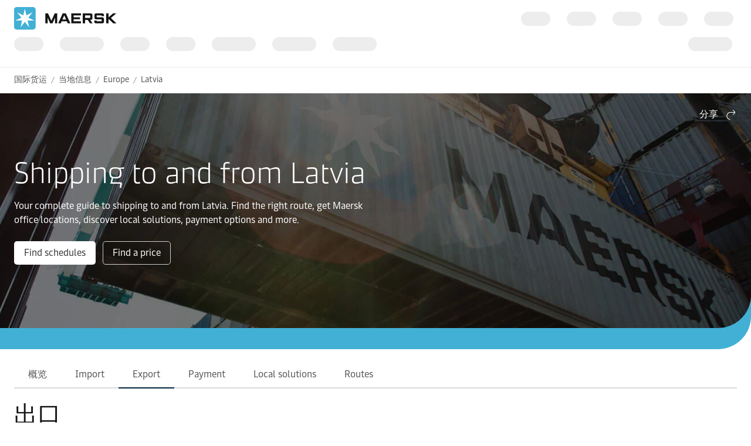

--- FILE ---
content_type: text/html; charset=utf-8
request_url: https://www.maersk.com.cn/local-information/europe/latvia/export
body_size: 14686
content:


<!DOCTYPE html>
<html lang="zh-hans" data-region="ew" data-version="1.0.9488.19954"  >
<head>
        <link rel="preconnect" href="https://assets.maerskline.com" />
        <link rel="dns-prefetch" href="https://assets.maerskline.com" />

    


    <title>Latvia Exports | Maersk</title>
<meta charset="utf-8">
<meta name="viewport" content="width=device-width, initial-scale=1.0">
<meta http-equiv="X-UA-Compatible" content="ie=edge">
    <meta http-equiv="content-language" content="zh-hans">



    <meta name="description" content="Learn about Latvia&#39;s export procedures with Maersk, such as restrictions, demurrage and detention, container drop-offs and more." />




    <meta property="og:title" content="Export" />

    <meta property="og:description" content="Your complete guide to shipping to and from Latvia. Find the right route, get Maersk office locations, discover local solutions, payment options and more." />



    <meta name="twitter:card" content="summary_large_image">



<script type="text/javascript" src="https://www.maersk.com.cn/resources/fced7bd5b55c6487e59465f48d13b19892400114f7597"  ></script><script src="https://assets.maerskline.com/scp/visitor-min.js" defer ></script>

<link href="https://www.maersk.com/local-information/europe/latvia/export" rel="canonical" />
<link href="https://www.maersk.com/local-information/europe/latvia/export" hreflang="en" rel="alternate" />
<link href="https://www.maersk.com/local-information/europe/latvia/export" hreflang="x-default" rel="alternate" />




    <link rel="shortcut icon" href="/Assets_sc9/Maersk/favicon.ico?v=1" type="image/x-icon">

        <!-- Google Tag Manager -->
        <script>dataLayer = [{ 'lang': 'zh' }];</script>
        <script>(function (w, d, s, l, i) { w[l] = w[l] || []; w[l].push({ 'gtm.start': new Date().getTime(), event: 'gtm.js' }); var f = d.getElementsByTagName(s)[0], j = d.createElement(s), dl = l != 'dataLayer' ? '&l=' + l : ''; j.async = true; j.src = '//www.googletagmanager.com/gtm.js?id=' + i + dl; f.parentNode.insertBefore(j, f); })(window, document, 'script', 'dataLayer', 'GTM-M8MNST');</script>
        <!-- End Google Tag Manager -->

    <link rel="stylesheet" href="https://assets.maerskline.com/mds/fonts/fonts-cdn.css" />
<link rel="stylesheet" href="https://assets.maerskline.com/mds/latest/design-tokens/maersk/light/css/design-tokens-px.min.css"/>
    <link href="/Assets_sc9/Maersk/css/maeu.css?v=1.0.9488.19954.29" rel="stylesheet" />


<script src="/Assets_sc9/Maersk/scripts/main.js?v=1.0.9488.19954.29" defer></script>
    


    <script>
        window.projectServices = {
            ASSETS_ENV: "prod",
            brand: "maeu",
            version: "stable",
            disableOpacityChange: true
        };
    </script>
    <script type="text/javascript" src="https://assets.maerskline.com/integrated-global-nav/2/loader.js"></script>

    <meta property="itemId" content="{07B3AB06-84A8-4398-96D8-D4D6D5BC33D1}" />
    <meta property="pageType" content="Country Page" />
    <meta property="pageGroup" content="Local Information" />
</head>
<body class="">
    <!-- Google Tag Manager -->
    <noscript><iframe src="//www.googletagmanager.com/ns.html?id=GTM-M8MNST" height="0" width="0" style="display:none;visibility:hidden"></iframe></noscript>
    <!-- End Google Tag Manager -->
        <header id="ign-header" class="ign-header"></header>

        <div role="main" id="main">
            <div class="page p-page">
                
<div class="p-page__section theme--light" data-deep-link="BreadcrumbBar" data-r-name="Breadcrumb Bar" data-r-ds="Back And Social Bar">
    <div class="p-page__section__outer">
        <div class="p-page__section__inner p-page__section__inner--none">
            <div class="p-section__breadcrumb p-section__breadcrumb--large ">
                    <ul class="p-section__breadcrumb__crumbs">
                                <li class="p-section__breadcrumb__crumbs__item">
                                    <a href="/" title="国际货运" class="p-section__breadcrumb__crumbs__link">
                                        国际货运
                                    </a>
                                </li>
                                <li class="p-section__breadcrumb__crumbs__item p-section__breadcrumb__crumbs__item--more">
                                    <a href="#" title="..." class="p-section__breadcrumb__crumbs__link p-section__breadcrumb__crumbs__link--trigger">
                                        ...
                                    </a>
                                    <ul class="p-section__breadcrumb__menu">
                                            <li class="p-section__breadcrumb__menu__item chain">
                                                <a href="/local-information" title="" class="p-section__breadcrumb__menu__link">
                                                    当地信息 
                                                </a>
                                            </li>
                                            <li class="p-section__breadcrumb__menu__item chain">
                                                <a href="/local-information/europe" title="" class="p-section__breadcrumb__menu__link">
                                                    Europe
                                                </a>
                                            </li>
                                            <li class="p-section__breadcrumb__menu__item parent">
                                                <a href="/local-information/europe/latvia" title="" class="p-section__breadcrumb__menu__link">
                                                    Latvia
                                                </a>
                                            </li>
                                    </ul>
                                </li>
                                <li class="p-section__breadcrumb__crumbs__item chain">
                                    <a href="/local-information" title="" class="p-section__breadcrumb__crumbs__link">
                                        当地信息 
                                    </a>
                                </li>
                                <li class="p-section__breadcrumb__crumbs__item chain">
                                    <a href="/local-information/europe" title="" class="p-section__breadcrumb__crumbs__link">
                                        Europe
                                    </a>
                                </li>
                                <li class="p-section__breadcrumb__crumbs__item parent">
                                    <a href="/local-information/europe/latvia" title="" class="p-section__breadcrumb__crumbs__link">
                                        Latvia
                                    </a>
                                </li>
                    </ul>
            </div>
        </div>
    </div>

<script type="application/ld+json">{"@context":"https://schema.org","@type":"BreadcrumbList","itemListElement":[{"@type":"ListItem","position":1,"name":"国际货运","item":"https://www.maersk.com/zh-cn/"},{"@type":"ListItem","position":2,"name":"当地信息 ","item":"https://www.maersk.com/zh-cn/local-information"},{"@type":"ListItem","position":3,"name":"Europe","item":"https://www.maersk.com/zh-cn/local-information/europe"},{"@type":"ListItem","position":4,"name":"Latvia","item":"https://www.maersk.com/zh-cn/local-information/europe/latvia"}]}</script></div>

<div class="p-page__hero theme--dark p-page__hero--with--bvi" data-deep-link="PageHero" data-r-name="Page Hero" data-r-ds="Page Hero - Latvia">
    <div class="p-page__hero__wrapper">
                <div class="background-poc background-poc--discoverable">
                <picture class="background-poc__cover">
                    <source srcset="/~/media_sc9/maersk/local-information/images/frontpage/local-information-country-generic_1920x600_v02.jpg?h=600&amp;w=1920&amp;hash=3D9F4192369D6EE4EF52BB754ABC203E" alt="Local information - Europe" media="(min-width: 1300px)"></source>
                    <source srcset="/~/media_sc9/maersk/local-information/images/frontpage/local-information-country-generic_1300x650_v02.jpg?h=650&amp;w=1300&amp;hash=BA02840B0018ADD8C0DAA55E17D68D25" alt="Local information - Europe" media="(min-width: 700px)"></source>
                    <img src="/~/media_sc9/maersk/local-information/images/frontpage/local-information-country-generic_700x500_v2.jpg?h=500&amp;w=700&amp;hash=C78BBED54A10D6B08E06BDBA09BE85EE" alt="Local information - Europe" loading="eager">
                </picture>
            
        </div>


        <div class="p-page__hero__content">
                <div class="dropdown p-page__hero__share dropdown--right" data-toggle="dropdown">
                        <button class="dropdown__toggle dropdown__toggle--with--icon" type="button" id="dropdownMenuButton" data-toggle="dropdown" aria-haspopup="true" aria-expanded="false">
        <span class="dropdown__toggle__label">
            分享
        </span>
<div class="icon dropdown__toggle__icon" aria-hidden="true"><!--/designsystem/icons/svg/20px/a/mi-arrow-curved-up-right--><svg xmlns="http://www.w3.org/2000/svg" width="20" height="20" viewbox="0 0 20 20"><path fill-rule="evenodd" d="M16 4.73l-3.325-2.85.65-.76 3.326 2.85a1 1 0 0 1 .349.76v1.54a1 1 0 0 1-.35.759l-3.325 2.85-.65-.759L16 6.27V6H8.5c-2.721 0-5 2.42-5 5.5s2.279 5.5 5 5.5v1c-3.354 0-6-2.952-6-6.5S5.146 5 8.5 5H16v-.27z" clip-rule="evenodd"></path></svg></div>    </button>
    <div class="dropdown__menu" aria-labelledby="dropdownMenuButton">
                <a href="https://linkedin.com/sharing/share-offsite/?url=https%3a%2f%2fwww.maersk.com.cn%2flocal-information%2feurope%2flatvia%2fexport" class="dropdown__item dropdown__item--icon" title="Share via LinkedIn">
                        <img src="/~/media_sc9/project/common/shareicons/linkedin.svg?h=853&amp;w=1280&amp;hash=3E94E27F80711E96DE5F6F860C09237A" class="dropdown__item__icon">
                    LinkedIn
                </a>
                <a href="https://www.maersk.com/share-via-wechat?url=https%3a%2f%2fwww.maersk.com.cn%2flocal-information%2feurope%2flatvia%2fexport" class="dropdown__item dropdown__item--icon" title="Share via WeChat">
                        <img src="/~/media_sc9/project/common/shareicons/wechat.svg?h=853&amp;w=1280&amp;hash=655A88A1D372B34D6211C2DC2A7E55B5" class="dropdown__item__icon">
                    WeChat
                </a>
    </div>

                </div>
            <div class="p-page__hero__table">
                <div class="p-page__hero__cell">
                    <div class="p-page__hero__col--1">
                        <div class="p-page__hero__copy">
                                <div class="heading ">
                                    <h1 class="font--display-4">
                                    Shipping to and from Latvia
                                    </h1>
                                </div>
                                                            <div class="rich-text">
                                    <p>Your complete guide to shipping to and from Latvia. Find the right route, get Maersk office locations, discover local solutions, payment options and more.</p>
                                </div>
                                                            <div class="p-page__hero__buttons">
                                        <div class="button-group ">
<a class="button button-group__button button--primary" id="399e7979d45f4d1d8bf33a70ae18ba63-button1" data-action="primary" title="Find schedules" data-action-tag="ga-find-schedules | https://www.maersk.com/local-information/europe/latvia/export" href="/schedules">Find schedules</a><a class="button button-group__button button--tertiary" id="399e7979d45f4d1d8bf33a70ae18ba63-button2" data-action="secondary" title="Find a price" data-action-tag="ga-find-a-price | https://www.maersk.com/local-information/europe/latvia/export" href="/find-a-price">Find a price</a>    </div>

                                </div>
                        </div>
                    </div>
                                    </div>
            </div>
        </div>
    </div>
</div>


<div class="sticky" data-toggle="sticky-bar" data-deep-link="PageTabsAutomated" data-r-name="Page Tabs Automated" data-r-local="">
    <div class="sticky__placeholder">
        <div class="p-page__section theme--light p-page__section--tabs p-page__section--no-padding-top">
            <div class="p-page__section__outer">
                <div class="p-page__section__inner p-page__section__inner--small">
                    <nav class="tabs p-page__section__child p-section__tabs">
                        <div class="tabs__wrapper tabs__wrapper--active">
                                <button class="tabs__previous">
                                    <div class="icon tabs__previous__icon" aria-hidden="true"><!--/designsystem/icons/svg/20px/c/mi-chevron-left--><svg xmlns="http://www.w3.org/2000/svg" width="20" height="20" viewbox="0 0 20 20"><path fill-rule="evenodd" d="M7.375 8.46l4.813-3.85.624.78L8 9.24l-.312-.39.312.39v1.52l4.812 3.85-.624.78-4.813-3.85A1 1 0 0 1 7 10.76V9.24a1 1 0 0 1 .375-.78z" clip-rule="evenodd"></path></svg></div>
                                </button>

                            <button class="tabs__trigger">
                                <span class="tabs__trigger__label">Export</span>
                                <div class="icon tabs__trigger__icon" aria-hidden="true"><!--/designsystem/icons/svg/20px/c/mi-chevron-down--><svg xmlns="http://www.w3.org/2000/svg" width="20" height="20" viewbox="0 0 20 20"><path fill-rule="evenodd" d="M8.46 12.624L4.61 7.812l.78-.625L9.24 12h1.52l3.85-4.813.78.625-3.85 4.812a1 1 0 0 1-.78.376H9.24a1 1 0 0 1-.78-.376z" clip-rule="evenodd"></path></svg></div>
                            </button>
                            <ul class="tabs__list">
                                <li class="tab tabs__list__item">
                                    <a class="tabs__list__link" href="/local-information/europe/latvia">概览 </a>
                                </li>

                                    <li class="tab tabs__list__item">
                                        <a class="tabs__list__link" href="/local-information/europe/latvia/import">Import</a>
                                    </li>
                                    <li class="tab tabs__list__item">
                                        <a class="tabs__list__link tabs__list__link--active" href="/local-information/europe/latvia/export">Export</a>
                                    </li>
                                    <li class="tab tabs__list__item">
                                        <a class="tabs__list__link" href="/local-information/europe/latvia/payment">Payment</a>
                                    </li>
                                    <li class="tab tabs__list__item">
                                        <a class="tabs__list__link" href="/local-information/europe/latvia/local-solutions">Local solutions</a>
                                    </li>
                                    <li class="tab tabs__list__item">
                                        <a class="tabs__list__link" href="/local-information/europe/latvia/routes">Routes</a>
                                    </li>
                            </ul>

                                <button class="tabs__next">
                                    <div class="icon tabs__previous__icon" aria-hidden="true"><!--/designsystem/icons/svg/20px/c/mi-chevron-right--><svg xmlns="http://www.w3.org/2000/svg" width="20" height="20" viewbox="0 0 20 20"><path fill-rule="evenodd" d="M12 9.24L7.187 5.39l.625-.78 4.812 3.85a1 1 0 0 1 .376.78v1.52a1 1 0 0 1-.376.78l-4.812 3.85-.625-.78L12 10.76V9.24z" clip-rule="evenodd"></path></svg></div>
                                </button>
                        </div>
                    </nav>
                </div>
            </div>
        </div>
    </div>
</div>

<div class="p-page__section theme--light p-page__section--content--wide" data-deep-link="ContentSectionWide" data-r-name="Content Section Wide" data-r-local="">
    <div class="p-page__section__outer">
        <div class="p-page__section__inner p-page__section__inner--small">
    <div class="p-section__heading p-page__section__child p-section__heading--left p-page__section__child--small" data-deep-link="SectionHeader" data-r-name="Section Header" data-r-ds="section-header-export">
            <div class="p-section__heading__content">
                
            <div class="heading ">
                <h2 class="font--display-3">
                出口
                </h2>
            </div>
        <div class="rich-text">
            <p>获得有关当地出口流程和限制、滞港和滞箱以及集装箱卸货等方面的最新信息。</p>
        </div>

            </div>
            </div>

<div class="p-section__accordion p-section__accordion--arrow--right p-page__section__child p-page__section__child--small" data-toggle="accordion" data-deep-link="ContentAccordionWide" data-r-name="Content Accordion Wide" data-r-ds="Content Accordion Wide" data-r-local="" data-r-track="">
                <div class="p-section__accordion__header__wrapper">
                <button class="p-section__accordion__header " aria-controls="acc-content-43fd53aecbc24630a85a0a86c46dce3d-1" aria-expanded="false" data-track-toggle="43fd53aecbc24630a85a0a86c46dce3d-1" data-track-toggle-state="off" data-track-toggle-on="on" data-track-toggle-off="off">
                    <div class="p-section__accordion__header__icon__wrapper">
                        <div class="icon p-section__accordion__header__icon" aria-hidden="true"><!--/designsystem/icons/svg/20px/c/mi-chevron-down--><svg xmlns="http://www.w3.org/2000/svg" width="20" height="20" viewbox="0 0 20 20"><path fill-rule="evenodd" d="M8.46 12.624L4.61 7.812l.78-.625L9.24 12h1.52l3.85-4.813.78.625-3.85 4.812a1 1 0 0 1-.78.376H9.24a1 1 0 0 1-.78-.376z" clip-rule="evenodd"></path></svg></div>
                    </div>
                        <div class="p-section__accordion__header__headings">
                            Demurrage and detention
                        </div>
                </button>
            </div>
            <div class="p-section__accordion__content " aria-hidden="true" id="acc-content-43fd53aecbc24630a85a0a86c46dce3d-1">
<div class="rich-text p-page__section__child  " data-deep-link="RichText" data-r-name="Rich Text" data-r-ds="Rich Text 01">
    <p><strong>Country:</strong> Latvia<br>
<strong>Direction:</strong> Export<br>
<strong>Effective Date:</strong> Please refer to specific port tariff<br>
<strong>Expiry Date:</strong> Until further notice<br>
<strong>Free time:</strong> Calendar days<br>
<strong>Currency:</strong> EUR<br>
<strong>Invoiced:</strong> Per container, per calendar day, per container type<br>
<strong>Application:</strong> The free time & charges applied will be those in place on the origin price calculation date (PCD). Export D&D is applied according to official tariff on our web site: maersk.com and based on ETD available 2 days prior empty pick up. To stay informed about transport plan changes on your shipment, subscribe to notifications on our website.</p>
<p><strong>Freetime:</strong> “Free Time” is the period agreed between the Carrier and the Merchant for which Demurrage and Detention shall not be paid by the Merchant.</p>
<p><strong>Detention:</strong> Compensation payable when the Merchant holds Carrier's Container outside the port, terminal or depot beyond the agreed amount of Free Time.</p>
<p><strong>Demurrage:</strong> Compensation payable when the Merchant holds Carrier’s Container inside the terminal, port or depot beyond the agreed amount of Free Time (the compensation includes terminal storage costs).</p>
</div>

    <div class="rich-text p-page__section__child " data-deep-link="Table" data-r-name="Table" data-r-ds="Table 01 - Demurrage Detention">
        <h4>Definition</h4>
    </div>
<div class="table  p-page__section__child  spread   " style="margin-top:16px">
    <table class="table__el">
            <thead class="table__thead ">
                <tr class="table__tr">
                            <th class="table__th ">
                                Name of the period
                            </th>
                            <th class="table__th ">
                                Start
                            </th>
                            <th class="table__th ">
                                End
                            </th>
                </tr>
            </thead>

        <tbody class="table__tbody">
                    <tr class="table__tr">
                            <th class="table__th">
                                    <div class="table__cell__label">
                                        Name of the period
                                    </div>
                                <div class="table__cell__value ">
                                    Export Detention period                                </div>
                            </th>

                            <td class="table__td">
                                    <div class="table__cell__label">
                                        Start
                                    </div>
                                <div class="table__cell__value ">
                                    Empty container pick up day (including this day)
                                </div>
                            </td>
                            <td class="table__td">
                                    <div class="table__cell__label">
                                        End
                                    </div>
                                <div class="table__cell__value ">
                                    Full container gate in day
                                </div>
                            </td>
                    </tr>
                    <tr class="table__tr">
                            <th class="table__th">
                                    <div class="table__cell__label">
                                        Name of the period
                                    </div>
                                <div class="table__cell__value ">
                                    Export Demurrage period                                </div>
                            </th>

                            <td class="table__td">
                                    <div class="table__cell__label">
                                        Start
                                    </div>
                                <div class="table__cell__value ">
                                    Full container gate-in date (including this day)
                                </div>
                            </td>
                            <td class="table__td">
                                    <div class="table__cell__label">
                                        End
                                    </div>
                                <div class="table__cell__value ">
                                    A day when the container is loaded on the vessel (including this day)
                                </div>
                            </td>
                    </tr>
        </tbody>
    </table>
</div><div class="rich-text p-page__section__child  " data-deep-link="RichText" data-r-name="Rich Text" data-r-ds="Rich Text">
    <strong>Note:</strong> Export Detention on all empty export containers that are returned to carrier upon booking cancellation, will be calculated from the date of removal of the empty containers from any of carrier depots, until the date which the container is returned to carrier, not used for export. Free days will not be considered, standard per diem rates will be applied.
</div>    <div class="p-section__heading p-page__section__child p-section__heading--left " data-deep-link="Infographic" data-r-name="Infographic" data-r-ds="Infographic">
            <div class="p-section__heading__content">
                
            <div class="heading ">
                <h3 class="font--display-2">
                Split - Demurrage includes Storage
                </h3>
            </div>

            </div>
            </div>
    <div class="p-section__infographic p-page__section__child">
            <picture class="p-section__infographic__picture">
                    <source srcset="/~/media_sc9/maersk/shared-files/infographics/europe-dnd/export-scenarios/split-export_1232x616.svg?h=500&amp;w=700&amp;hash=087EFC7E013140A652450C7BEA26375C" media="(min-width: 1000px)">
                                    <source srcset="/~/media_sc9/maersk/shared-files/infographics/europe-dnd/export-scenarios/split-export_975x616.svg?h=500&amp;w=700&amp;hash=DFDFACD5BB61A9CB1BF22F1EF81817A8" media="(min-width: 700px)">
                                    <source srcset="/~/media_sc9/maersk/shared-files/infographics/europe-dnd/export-scenarios/split-export_719x616.svg?h=500&amp;w=700&amp;hash=B864168DFD8F14F10717512693543D08">
                        <img srcset="/~/media_sc9/maersk/shared-files/infographics/europe-dnd/export-scenarios/split-export_1232x616.svg?h=500&amp;w=700&amp;hash=087EFC7E013140A652450C7BEA26375C" src="/~/media_sc9/maersk/shared-files/infographics/europe-dnd/export-scenarios/split-export_1232x616.svg?h=500&amp;w=700&amp;hash=087EFC7E013140A652450C7BEA26375C" alt="Split: Demurrage includes Storage" class="p-section__infographic__asset">

            </source></source></source></picture>
    </div>

<div class="rich-text p-page__section__child  " data-deep-link="RichText" data-r-name="Rich Text" data-r-ds="Rich Text 02">
    <h4>Tariffs:</h4>
<ul>
    <li>Effective Date: Is based on the Price Calculation Date.</li>
    <li>Demurrage are INCLUDING terminal storage costs</li>
    <li>Reefer demurrage includes plug-in/electricity charges.</li>
    <li>Charges per container per calendar day (i.e. including week-ends and holidays.</li>
    <li>Shipper's own containers (SOC) are subject to demurrage and not subject to detention</li>
    <li>Non-operating reefer (NOR) is considered as DRY</li>
</ul>
</div>

    <div class="rich-text p-page__section__child " data-deep-link="Table" data-r-name="Table" data-r-ds="Table 02 - Demurrage Detention">
        <h4>Effective 10th November 2019 empties pick up date</h4>
    </div>
<div class="table  p-page__section__child  spread   " style="margin-top:16px">
    <table class="table__el">
            <thead class="table__thead ">
                <tr class="table__tr">
                            <th class="table__th ">
                                Free time period
                            </th>
                            <th class="table__th ">
                                DRY / NOR
                            </th>
                            <th class="table__th ">
                                REF
                            </th>
                </tr>
            </thead>

        <tbody class="table__tbody">
                    <tr class="table__tr">
                            <th class="table__th">
                                    <div class="table__cell__label">
                                        Free time period
                                    </div>
                                <div class="table__cell__value ">
                                    Export Detention                                </div>
                            </th>

                            <td class="table__td">
                                    <div class="table__cell__label">
                                        DRY / NOR
                                    </div>
                                <div class="table__cell__value ">
                                    10 calendar days
                                </div>
                            </td>
                            <td class="table__td">
                                    <div class="table__cell__label">
                                        REF
                                    </div>
                                <div class="table__cell__value ">
                                    10 calendar days
                                </div>
                            </td>
                    </tr>
                    <tr class="table__tr">
                            <th class="table__th">
                                    <div class="table__cell__label">
                                        Free time period
                                    </div>
                                <div class="table__cell__value ">
                                    Export Demurrage                                </div>
                            </th>

                            <td class="table__td">
                                    <div class="table__cell__label">
                                        DRY / NOR
                                    </div>
                                <div class="table__cell__value ">
                                    14 calendar days
                                </div>
                            </td>
                            <td class="table__td">
                                    <div class="table__cell__label">
                                        REF
                                    </div>
                                <div class="table__cell__value ">
                                    8 calendar days
                                </div>
                            </td>
                    </tr>
        </tbody>
    </table>
</div>

    <div class="rich-text p-page__section__child " data-deep-link="Table" data-r-name="Table" data-r-ds="Table 03 - Demurrage Detention">
        <h4>Demurrage (EUR per calendar day)</h4>
    </div>
<div class="table  p-page__section__child  spread   " style="margin-top:16px">
    <table class="table__el">
            <thead class="table__thead ">
                <tr class="table__tr">
                            <th class="table__th ">
                                Calendar days
                            </th>
                            <th class="table__th ">
                                DRY/OT 20'
                            </th>
                            <th class="table__th ">
                                DRY/OT/FR 40'/NOR

                            </th>
                            <th class="table__th ">
                                DRY 45'
                            </th>
                            <th class="table__th ">
                                IMO 20'
                            </th>
                            <th class="table__th ">
                                IMO 40' / IMO 45'
                            </th>
                </tr>
            </thead>

        <tbody class="table__tbody">
                    <tr class="table__tr">
                            <th class="table__th">
                                    <div class="table__cell__label">
                                        Calendar days
                                    </div>
                                <div class="table__cell__value ">
                                    Day 1-14                                </div>
                            </th>

                            <td class="table__td">
                                    <div class="table__cell__label">
                                        DRY/OT 20'
                                    </div>
                                <div class="table__cell__value ">
                                    0
                                </div>
                            </td>
                            <td class="table__td">
                                    <div class="table__cell__label">
                                        DRY/OT/FR 40'/NOR

                                    </div>
                                <div class="table__cell__value ">
                                    0
                                </div>
                            </td>
                            <td class="table__td">
                                    <div class="table__cell__label">
                                        DRY 45'
                                    </div>
                                <div class="table__cell__value ">
                                    0
                                </div>
                            </td>
                            <td class="table__td">
                                    <div class="table__cell__label">
                                        IMO 20'
                                    </div>
                                <div class="table__cell__value ">
                                    0
                                </div>
                            </td>
                            <td class="table__td">
                                    <div class="table__cell__label">
                                        IMO 40' / IMO 45'
                                    </div>
                                <div class="table__cell__value ">
                                    0
                                </div>
                            </td>
                    </tr>
                    <tr class="table__tr">
                            <th class="table__th">
                                    <div class="table__cell__label">
                                        Calendar days
                                    </div>
                                <div class="table__cell__value ">
                                    Day 15+                                </div>
                            </th>

                            <td class="table__td">
                                    <div class="table__cell__label">
                                        DRY/OT 20'
                                    </div>
                                <div class="table__cell__value ">
                                    20
                                </div>
                            </td>
                            <td class="table__td">
                                    <div class="table__cell__label">
                                        DRY/OT/FR 40'/NOR

                                    </div>
                                <div class="table__cell__value ">
                                    30
                                </div>
                            </td>
                            <td class="table__td">
                                    <div class="table__cell__label">
                                        DRY 45'
                                    </div>
                                <div class="table__cell__value ">
                                    45
                                </div>
                            </td>
                            <td class="table__td">
                                    <div class="table__cell__label">
                                        IMO 20'
                                    </div>
                                <div class="table__cell__value ">
                                    30
                                </div>
                            </td>
                            <td class="table__td">
                                    <div class="table__cell__label">
                                        IMO 40' / IMO 45'
                                    </div>
                                <div class="table__cell__value ">
                                    45
                                </div>
                            </td>
                    </tr>
        </tbody>
    </table>
</div>

    <div class="rich-text p-page__section__child " data-deep-link="Table" data-r-name="Table" data-r-ds="Table 04 - Demurrage Detention">
        <h4>REEFER Container (EUR per calendar day)</h4>
    </div>
<div class="table  p-page__section__child  spread   " style="margin-top:16px">
    <table class="table__el">
            <thead class="table__thead ">
                <tr class="table__tr">
                            <th class="table__th ">
                                Special Calendar days
                            </th>
                            <th class="table__th ">
                                REEFER  40'
                            </th>
                </tr>
            </thead>

        <tbody class="table__tbody">
                    <tr class="table__tr">
                            <th class="table__th">
                                    <div class="table__cell__label">
                                        Special Calendar days
                                    </div>
                                <div class="table__cell__value ">
                                    Day 1-8
                                </div>
                            </th>

                            <td class="table__td">
                                    <div class="table__cell__label">
                                        REEFER  40'
                                    </div>
                                <div class="table__cell__value ">
                                    0
                                </div>
                            </td>
                    </tr>
                    <tr class="table__tr">
                            <th class="table__th">
                                    <div class="table__cell__label">
                                        Special Calendar days
                                    </div>
                                <div class="table__cell__value ">
                                    Day 9+
                                </div>
                            </th>

                            <td class="table__td">
                                    <div class="table__cell__label">
                                        REEFER  40'
                                    </div>
                                <div class="table__cell__value ">
                                    180
                                </div>
                            </td>
                    </tr>
        </tbody>
    </table>
</div>

    <div class="rich-text p-page__section__child " data-deep-link="Table" data-r-name="Table" data-r-ds="Table 05 - Demurrage Detention">
        <h4>Detention (EUR per calendar day)</h4>
    </div>
<div class="table  p-page__section__child  spread   " style="margin-top:16px">
    <table class="table__el">
            <thead class="table__thead ">
                <tr class="table__tr">
                            <th class="table__th ">
                                Port
                            </th>
                            <th class="table__th ">
                                20' / 40' / NOR
                            </th>
                            <th class="table__th ">
                                45'
                            </th>
                            <th class="table__th ">
                                20 OT and 40 OT/FR

                            </th>
                            <th class="table__th ">
                                40 REEF
                            </th>
                </tr>
            </thead>

        <tbody class="table__tbody">
                    <tr class="table__tr">
                            <th class="table__th">
                                    <div class="table__cell__label">
                                        Port
                                    </div>
                                <div class="table__cell__value ">
                                    Riga Port                                </div>
                            </th>

                            <td class="table__td">
                                    <div class="table__cell__label">
                                        20' / 40' / NOR
                                    </div>
                                <div class="table__cell__value ">
                                    30
                                </div>
                            </td>
                            <td class="table__td">
                                    <div class="table__cell__label">
                                        45'
                                    </div>
                                <div class="table__cell__value ">
                                    45
                                </div>
                            </td>
                            <td class="table__td">
                                    <div class="table__cell__label">
                                        20 OT and 40 OT/FR

                                    </div>
                                <div class="table__cell__value ">
                                    60
                                </div>
                            </td>
                            <td class="table__td">
                                    <div class="table__cell__label">
                                        40 REEF
                                    </div>
                                <div class="table__cell__value ">
                                    75
                                </div>
                            </td>
                    </tr>
        </tbody>
    </table>
</div>            </div>
            <div class="p-section__accordion__header__wrapper">
                <button class="p-section__accordion__header " aria-controls="acc-content-43fd53aecbc24630a85a0a86c46dce3d-2" aria-expanded="false" data-track-toggle="43fd53aecbc24630a85a0a86c46dce3d-2" data-track-toggle-state="off" data-track-toggle-on="on" data-track-toggle-off="off">
                    <div class="p-section__accordion__header__icon__wrapper">
                        <div class="icon p-section__accordion__header__icon" aria-hidden="true"><!--/designsystem/icons/svg/20px/c/mi-chevron-down--><svg xmlns="http://www.w3.org/2000/svg" width="20" height="20" viewbox="0 0 20 20"><path fill-rule="evenodd" d="M8.46 12.624L4.61 7.812l.78-.625L9.24 12h1.52l3.85-4.813.78.625-3.85 4.812a1 1 0 0 1-.78.376H9.24a1 1 0 0 1-.78-.376z" clip-rule="evenodd"></path></svg></div>
                    </div>
                        <div class="p-section__accordion__header__headings">
                            Local charges
                        </div>
                </button>
            </div>
            <div class="p-section__accordion__content " aria-hidden="true" id="acc-content-43fd53aecbc24630a85a0a86c46dce3d-2">
<div class="rich-text p-page__section__child  " data-deep-link="RichText" data-r-name="Rich Text" data-r-ds="Rich Text  01 - Local Charges">
    <h4>Riga</h4>
</div>

    <div class="rich-text p-page__section__child " data-deep-link="Table" data-r-name="Table" data-r-ds="Table 01 - Local Charges">
        <h4>Local export tariffs</h4>
    </div>
<div class="table  p-page__section__child  spread   " style="margin-top:16px">
    <table class="table__el">
            <thead class="table__thead ">
                <tr class="table__tr">
                            <th class="table__th ">
                                Area				
                            </th>
                            <th class="table__th ">
                                Charge Name
                            </th>
                            <th class="table__th ">
                                Charge Code
                            </th>
                            <th class="table__th ">
                                Description
                            </th>
                            <th class="table__th ">
                                Tariff
                            </th>
                            <th class="table__th ">
                                Charge type
                            </th>
                </tr>
            </thead>

        <tbody class="table__tbody">
                    <tr class="table__tr">
                            <th class="table__th">
                                    <div class="table__cell__label">
                                        Area				
                                    </div>
                                <div class="table__cell__value ">
                                    Booking					                                </div>
                            </th>

                            <td class="table__td">
                                    <div class="table__cell__label">
                                        Charge Name
                                    </div>
                                <div class="table__cell__value ">
                                    Change of Destination
                                </div>
                            </td>
                            <td class="table__td">
                                    <div class="table__cell__label">
                                        Charge Code
                                    </div>
                                <div class="table__cell__value ">
                                    COD
                                </div>
                            </td>
                            <td class="table__td">
                                    <div class="table__cell__label">
                                        Description
                                    </div>
                                <div class="table__cell__value ">
                                    Request for a change of discharge port of a shipment that has been received and gated in at origin Port of Loading but prior to the arrival at final Port of Discharge.  *Subject to acceptance by Maersk. 		

                                </div>
                            </td>
                            <td class="table__td">
                                    <div class="table__cell__label">
                                        Tariff
                                    </div>
                                <div class="table__cell__value ">
                                    300 USD  + possible shifting costs
                                </div>
                            </td>
                            <td class="table__td">
                                    <div class="table__cell__label">
                                        Charge type
                                    </div>
                                <div class="table__cell__value ">
                                    per container
                                </div>
                            </td>
                    </tr>
                    <tr class="table__tr">
                            <th class="table__th">
                                    <div class="table__cell__label">
                                        Area				
                                    </div>
                                <div class="table__cell__value ">
                                                                    </div>
                            </th>

                            <td class="table__td">
                                    <div class="table__cell__label">
                                        Charge Name
                                    </div>
                                <div class="table__cell__value ">
                                    Re-export Fee
                                </div>
                            </td>
                            <td class="table__td">
                                    <div class="table__cell__label">
                                        Charge Code
                                    </div>
                                <div class="table__cell__value ">
                                    
                                </div>
                            </td>
                            <td class="table__td">
                                    <div class="table__cell__label">
                                        Description
                                    </div>
                                <div class="table__cell__value ">
                                    Requests to divert shipment to another destination after final discharge.		

                                </div>
                            </td>
                            <td class="table__td">
                                    <div class="table__cell__label">
                                        Tariff
                                    </div>
                                <div class="table__cell__value ">
                                    50 EUR
                                </div>
                            </td>
                            <td class="table__td">
                                    <div class="table__cell__label">
                                        Charge type
                                    </div>
                                <div class="table__cell__value ">
                                    per booking
                                </div>
                            </td>
                    </tr>
                    <tr class="table__tr">
                            <th class="table__th">
                                    <div class="table__cell__label">
                                        Area				
                                    </div>
                                <div class="table__cell__value ">
                                                                    </div>
                            </th>

                            <td class="table__td">
                                    <div class="table__cell__label">
                                        Charge Name
                                    </div>
                                <div class="table__cell__value ">
                                    Detention in Transit Service
                                </div>
                            </td>
                            <td class="table__td">
                                    <div class="table__cell__label">
                                        Charge Code
                                    </div>
                                <div class="table__cell__value ">
                                    DIT

                                </div>
                            </td>
                            <td class="table__td">
                                    <div class="table__cell__label">
                                        Description
                                    </div>
                                <div class="table__cell__value ">
                                    Request to hold shipment at transhipment port until further instructions are received from the customer.*Subject to acceptance by Maersk. 		

                                </div>
                            </td>
                            <td class="table__td">
                                    <div class="table__cell__label">
                                        Tariff
                                    </div>
                                <div class="table__cell__value ">
                                    Admin fee of 250 USD per container plus USD 75 per day (DRY, IMO, OOG) / plus USD 125 per day (Reefer)
                                </div>
                            </td>
                            <td class="table__td">
                                    <div class="table__cell__label">
                                        Charge type
                                    </div>
                                <div class="table__cell__value ">
                                    per container
                                </div>
                            </td>
                    </tr>
                    <tr class="table__tr">
                            <th class="table__th">
                                    <div class="table__cell__label">
                                        Area				
                                    </div>
                                <div class="table__cell__value ">
                                                                    </div>
                            </th>

                            <td class="table__td">
                                    <div class="table__cell__label">
                                        Charge Name
                                    </div>
                                <div class="table__cell__value ">
                                    Verified Gross Mass Charge / from yard

                                </div>
                            </td>
                            <td class="table__td">
                                    <div class="table__cell__label">
                                        Charge Code
                                    </div>
                                <div class="table__cell__value ">
                                    VGM

                                </div>
                            </td>
                            <td class="table__td">
                                    <div class="table__cell__label">
                                        Description
                                    </div>
                                <div class="table__cell__value ">
                                    Physical weighing of the fully loaded container at the terminal or depot 30 EUR per container + EUR 30 for each extra lift to free up container from the stack.

                                </div>
                            </td>
                            <td class="table__td">
                                    <div class="table__cell__label">
                                        Tariff
                                    </div>
                                <div class="table__cell__value ">
                                    30 EUR
                                </div>
                            </td>
                            <td class="table__td">
                                    <div class="table__cell__label">
                                        Charge type
                                    </div>
                                <div class="table__cell__value ">
                                    per container
                                </div>
                            </td>
                    </tr>
                    <tr class="table__tr">
                            <th class="table__th">
                                    <div class="table__cell__label">
                                        Area				
                                    </div>
                                <div class="table__cell__value ">
                                                                    </div>
                            </th>

                            <td class="table__td">
                                    <div class="table__cell__label">
                                        Charge Name
                                    </div>
                                <div class="table__cell__value ">
                                    Verified Gross Mass Charge / gate-in
                                </div>
                            </td>
                            <td class="table__td">
                                    <div class="table__cell__label">
                                        Charge Code
                                    </div>
                                <div class="table__cell__value ">
                                    VGM

                                </div>
                            </td>
                            <td class="table__td">
                                    <div class="table__cell__label">
                                        Description
                                    </div>
                                <div class="table__cell__value ">
                                    Physical weighing of the fully loaded container upon gate-in or discharge at terminal.
                                </div>
                            </td>
                            <td class="table__td">
                                    <div class="table__cell__label">
                                        Tariff
                                    </div>
                                <div class="table__cell__value ">
                                    15 EUR
                                </div>
                            </td>
                            <td class="table__td">
                                    <div class="table__cell__label">
                                        Charge type
                                    </div>
                                <div class="table__cell__value ">
                                    per container
                                </div>
                            </td>
                    </tr>
                    <tr class="table__tr">
                            <th class="table__th">
                                    <div class="table__cell__label">
                                        Area				
                                    </div>
                                <div class="table__cell__value ">
                                    Mandatory                                </div>
                            </th>

                            <td class="table__td">
                                    <div class="table__cell__label">
                                        Charge Name
                                    </div>
                                <div class="table__cell__value ">
                                    Export Service
                                </div>
                            </td>
                            <td class="table__td">
                                    <div class="table__cell__label">
                                        Charge Code
                                    </div>
                                <div class="table__cell__value ">
                                    EXP
                                </div>
                            </td>
                            <td class="table__td">
                                    <div class="table__cell__label">
                                        Description
                                    </div>
                                <div class="table__cell__value ">
                                    The Export Service covers standard charges at origin that is not part of OHC and the charge will be applicable for all shipments (e.g. Port Dues, Agency Fees, First Seal, Any other local service that is not included in OHC but applicable to all shipments)
                                </div>
                            </td>
                            <td class="table__td">
                                    <div class="table__cell__label">
                                        Tariff
                                    </div>
                                <div class="table__cell__value ">
                                    For details contact local office
                                </div>
                            </td>
                            <td class="table__td">
                                    <div class="table__cell__label">
                                        Charge type
                                    </div>
                                <div class="table__cell__value ">
                                    Per Container
                                </div>
                            </td>
                    </tr>
                    <tr class="table__tr">
                            <th class="table__th">
                                    <div class="table__cell__label">
                                        Area				
                                    </div>
                                <div class="table__cell__value ">
                                                                    </div>
                            </th>

                            <td class="table__td">
                                    <div class="table__cell__label">
                                        Charge Name
                                    </div>
                                <div class="table__cell__value ">
                                    Terminal Handling Service   - Origin
                                </div>
                            </td>
                            <td class="table__td">
                                    <div class="table__cell__label">
                                        Charge Code
                                    </div>
                                <div class="table__cell__value ">
                                    OHC
                                </div>
                            </td>
                            <td class="table__td">
                                    <div class="table__cell__label">
                                        Description
                                    </div>
                                <div class="table__cell__value ">
                                    This service covers the cost of handling a container at the origin port or terminal. This service is applicable to all shipments.
                                </div>
                            </td>
                            <td class="table__td">
                                    <div class="table__cell__label">
                                        Tariff
                                    </div>
                                <div class="table__cell__value ">
                                    For details contact local office
                                </div>
                            </td>
                            <td class="table__td">
                                    <div class="table__cell__label">
                                        Charge type
                                    </div>
                                <div class="table__cell__value ">
                                    DRY/REEF/IMO
                                </div>
                            </td>
                    </tr>
                    <tr class="table__tr">
                            <th class="table__th">
                                    <div class="table__cell__label">
                                        Area				
                                    </div>
                                <div class="table__cell__value ">
                                                                    </div>
                            </th>

                            <td class="table__td">
                                    <div class="table__cell__label">
                                        Charge Name
                                    </div>
                                <div class="table__cell__value ">
                                    Booking Services
                                </div>
                            </td>
                            <td class="table__td">
                                    <div class="table__cell__label">
                                        Charge Code
                                    </div>
                                <div class="table__cell__value ">
                                    BKS
                                </div>
                            </td>
                            <td class="table__td">
                                    <div class="table__cell__label">
                                        Description
                                    </div>
                                <div class="table__cell__value ">
                                    Excluding Reefer cargo. For OOG the tariff is double. Covers booking management of export cargo out of the Nordic countries, including exceptions management, notifications, coordination of Inland Haulage and customs, if purchased with Maersk. Allocation management, including forecast follow-up as well as exceptions to achieve a better customer experience. Single point of contact in Customer Experience.

                                </div>
                            </td>
                            <td class="table__td">
                                    <div class="table__cell__label">
                                        Tariff
                                    </div>
                                <div class="table__cell__value ">
                                    per container

                                </div>
                            </td>
                            <td class="table__td">
                                    <div class="table__cell__label">
                                        Charge type
                                    </div>
                                <div class="table__cell__value ">
                                    55 USD <br>
*Minimum rate charge of USD35/container is applicable .
                                </div>
                            </td>
                    </tr>
                    <tr class="table__tr">
                            <th class="table__th">
                                    <div class="table__cell__label">
                                        Area				
                                    </div>
                                <div class="table__cell__value ">
                                    Customs clearance					                                </div>
                            </th>

                            <td class="table__td">
                                    <div class="table__cell__label">
                                        Charge Name
                                    </div>
                                <div class="table__cell__value ">
                                    Customs Clearance - Origin
                                </div>
                            </td>
                            <td class="table__td">
                                    <div class="table__cell__label">
                                        Charge Code
                                    </div>
                                <div class="table__cell__value ">
                                    CCO
                                </div>
                            </td>
                            <td class="table__td">
                                    <div class="table__cell__label">
                                        Description
                                    </div>
                                <div class="table__cell__value ">
                                    A service offered by the carrier to prepare customs clearance documents and handle formalities on behalf of the customer. 		

                                </div>
                            </td>
                            <td class="table__td">
                                    <div class="table__cell__label">
                                        Tariff
                                    </div>
                                <div class="table__cell__value ">
                                    50 EUR
                                </div>
                            </td>
                            <td class="table__td">
                                    <div class="table__cell__label">
                                        Charge type
                                    </div>
                                <div class="table__cell__value ">
                                    per declaration
                                </div>
                            </td>
                    </tr>
                    <tr class="table__tr">
                            <th class="table__th">
                                    <div class="table__cell__label">
                                        Area				
                                    </div>
                                <div class="table__cell__value ">
                                    Documentation					                                </div>
                            </th>

                            <td class="table__td">
                                    <div class="table__cell__label">
                                        Charge Name
                                    </div>
                                <div class="table__cell__value ">
                                    Correction Letter fee
                                </div>
                            </td>
                            <td class="table__td">
                                    <div class="table__cell__label">
                                        Charge Code
                                    </div>
                                <div class="table__cell__value ">
                                    
                                </div>
                            </td>
                            <td class="table__td">
                                    <div class="table__cell__label">
                                        Description
                                    </div>
                                <div class="table__cell__value ">
                                    Request for preparation of a correction letter in case of weight / seal number discrepancy.		

                                </div>
                            </td>
                            <td class="table__td">
                                    <div class="table__cell__label">
                                        Tariff
                                    </div>
                                <div class="table__cell__value ">
                                    25 USD
                                </div>
                            </td>
                            <td class="table__td">
                                    <div class="table__cell__label">
                                        Charge type
                                    </div>
                                <div class="table__cell__value ">
                                    per document
                                </div>
                            </td>
                    </tr>
                    <tr class="table__tr">
                            <th class="table__th">
                                    <div class="table__cell__label">
                                        Area				
                                    </div>
                                <div class="table__cell__value ">
                                                                    </div>
                            </th>

                            <td class="table__td">
                                    <div class="table__cell__label">
                                        Charge Name
                                    </div>
                                <div class="table__cell__value ">
                                    Documentation Fee - Origin
                                </div>
                            </td>
                            <td class="table__td">
                                    <div class="table__cell__label">
                                        Charge Code
                                    </div>
                                <div class="table__cell__value ">
                                    ODF
                                </div>
                            </td>
                            <td class="table__td">
                                    <div class="table__cell__label">
                                        Description
                                    </div>
                                <div class="table__cell__value ">
                                    Wrong CMR data (RUT) / pre-advise full export filing (BCT).		

                                </div>
                            </td>
                            <td class="table__td">
                                    <div class="table__cell__label">
                                        Tariff
                                    </div>
                                <div class="table__cell__value ">
                                    25 USD
                                </div>
                            </td>
                            <td class="table__td">
                                    <div class="table__cell__label">
                                        Charge type
                                    </div>
                                <div class="table__cell__value ">
                                    per CMR
                                </div>
                            </td>
                    </tr>
                    <tr class="table__tr">
                            <th class="table__th">
                                    <div class="table__cell__label">
                                        Area				
                                    </div>
                                <div class="table__cell__value ">
                                                                    </div>
                            </th>

                            <td class="table__td">
                                    <div class="table__cell__label">
                                        Charge Name
                                    </div>
                                <div class="table__cell__value ">
                                    Switch Transport Document Service
                                </div>
                            </td>
                            <td class="table__td">
                                    <div class="table__cell__label">
                                        Charge Code
                                    </div>
                                <div class="table__cell__value ">
                                    SWC
                                </div>
                            </td>
                            <td class="table__td">
                                    <div class="table__cell__label">
                                        Description
                                    </div>
                                <div class="table__cell__value ">
                                    Upon customer’s request, this service is provided by the carrier to 'switch' transport documents (B/L's) to show new parties by issuing a 2nd set of documents.		

                                </div>
                            </td>
                            <td class="table__td">
                                    <div class="table__cell__label">
                                        Tariff
                                    </div>
                                <div class="table__cell__value ">
                                    50 EUR
                                </div>
                            </td>
                            <td class="table__td">
                                    <div class="table__cell__label">
                                        Charge type
                                    </div>
                                <div class="table__cell__value ">
                                    per document
                                </div>
                            </td>
                    </tr>
                    <tr class="table__tr">
                            <th class="table__th">
                                    <div class="table__cell__label">
                                        Area				
                                    </div>
                                <div class="table__cell__value ">
                                                                    </div>
                            </th>

                            <td class="table__td">
                                    <div class="table__cell__label">
                                        Charge Name
                                    </div>
                                <div class="table__cell__value ">
                                    Electronic Cargo Release Service - Export
			

                                </div>
                            </td>
                            <td class="table__td">
                                    <div class="table__cell__label">
                                        Charge Code
                                    </div>
                                <div class="table__cell__value ">
                                    TLE
                                </div>
                            </td>
                            <td class="table__td">
                                    <div class="table__cell__label">
                                        Description
                                    </div>
                                <div class="table__cell__value ">
                                    This service is also known as a “Telex” or “Express” release and allows the cargo to be released at destination upon proof of identity of the receiver as consignee, provided all 3 original Bills of Lading have been surrendered by the consignee, or an authorized agent of the consignee, at another carrier’s office location. In order to allow this all 3 original Bills of Lading must be surrendered at another carrier’s office location (not the discharge port).
                                </div>
                            </td>
                            <td class="table__td">
                                    <div class="table__cell__label">
                                        Tariff
                                    </div>
                                <div class="table__cell__value ">
                                    USD 30 per B/L
                                </div>
                            </td>
                            <td class="table__td">
                                    <div class="table__cell__label">
                                        Charge type
                                    </div>
                                <div class="table__cell__value ">
                                    Origin
                                </div>
                            </td>
                    </tr>
                    <tr class="table__tr">
                            <th class="table__th">
                                    <div class="table__cell__label">
                                        Area				
                                    </div>
                                <div class="table__cell__value ">
                                                                    </div>
                            </th>

                            <td class="table__td">
                                    <div class="table__cell__label">
                                        Charge Name
                                    </div>
                                <div class="table__cell__value ">
                                    Transport Document amendment
                                </div>
                            </td>
                            <td class="table__td">
                                    <div class="table__cell__label">
                                        Charge Code
                                    </div>
                                <div class="table__cell__value ">
                                    
                                </div>
                            </td>
                            <td class="table__td">
                                    <div class="table__cell__label">
                                        Description
                                    </div>
                                <div class="table__cell__value ">
                                    Transport Document amendment after shipment departure from the port of origin.
                                </div>
                            </td>
                            <td class="table__td">
                                    <div class="table__cell__label">
                                        Tariff
                                    </div>
                                <div class="table__cell__value ">
                                    25 USD
                                </div>
                            </td>
                            <td class="table__td">
                                    <div class="table__cell__label">
                                        Charge type
                                    </div>
                                <div class="table__cell__value ">
                                    per transport document
                                </div>
                            </td>
                    </tr>
                    <tr class="table__tr">
                            <th class="table__th">
                                    <div class="table__cell__label">
                                        Area				
                                    </div>
                                <div class="table__cell__value ">
                                                                    </div>
                            </th>

                            <td class="table__td">
                                    <div class="table__cell__label">
                                        Charge Name
                                    </div>
                                <div class="table__cell__value ">
                                    Transport Document Issuance Service-Export/Import
                                </div>
                            </td>
                            <td class="table__td">
                                    <div class="table__cell__label">
                                        Charge Code
                                    </div>
                                <div class="table__cell__value ">
                                    BLE/BLI
                                </div>
                            </td>
                            <td class="table__td">
                                    <div class="table__cell__label">
                                        Description
                                    </div>
                                <div class="table__cell__value ">
                                    If you need a new set of bill of lading (BL), this surcharge covers the administrative cost associated with it. With this, you are issued a BL in a location different from the point of origin. This also includes the reissuance of a BL if needed.
                                </div>
                            </td>
                            <td class="table__td">
                                    <div class="table__cell__label">
                                        Tariff
                                    </div>
                                <div class="table__cell__value ">
                                    50USD
                                </div>
                            </td>
                            <td class="table__td">
                                    <div class="table__cell__label">
                                        Charge type
                                    </div>
                                <div class="table__cell__value ">
                                    Origin/Destination
                                </div>
                            </td>
                    </tr>
                    <tr class="table__tr">
                            <th class="table__th">
                                    <div class="table__cell__label">
                                        Area				
                                    </div>
                                <div class="table__cell__value ">
                                                                    </div>
                            </th>

                            <td class="table__td">
                                    <div class="table__cell__label">
                                        Charge Name
                                    </div>
                                <div class="table__cell__value ">
                                    House Transport Document Service
                                </div>
                            </td>
                            <td class="table__td">
                                    <div class="table__cell__label">
                                        Charge Code
                                    </div>
                                <div class="table__cell__value ">
                                    HBL
                                </div>
                            </td>
                            <td class="table__td">
                                    <div class="table__cell__label">
                                        Description
                                    </div>
                                <div class="table__cell__value ">
                                    A service provided by the carrier to perform additional administration when a forwarder issues a House Bill of Lading. More specifically, the carrier will issue an Original Bill of Lading (B/L)/Transport Document (TPDOC) based on the House Bill of Lading documentation provided by the forwarder. In addition, if applicable the carrier will file the actual details with the US Customs.
                                </div>
                            </td>
                            <td class="table__td">
                                    <div class="table__cell__label">
                                        Tariff
                                    </div>
                                <div class="table__cell__value ">
                                    120 USD per bill of lading
(Effective Date 15-Jan-2025)
                                </div>
                            </td>
                            <td class="table__td">
                                    <div class="table__cell__label">
                                        Charge type
                                    </div>
                                <div class="table__cell__value ">
                                    Origin
                                </div>
                            </td>
                    </tr>
                    <tr class="table__tr">
                            <th class="table__th">
                                    <div class="table__cell__label">
                                        Area				
                                    </div>
                                <div class="table__cell__value ">
                                    Equipment                                </div>
                            </th>

                            <td class="table__td">
                                    <div class="table__cell__label">
                                        Charge Name
                                    </div>
                                <div class="table__cell__value ">
                                    Out of Service Charge
                                </div>
                            </td>
                            <td class="table__td">
                                    <div class="table__cell__label">
                                        Charge Code
                                    </div>
                                <div class="table__cell__value ">
                                    
OOS
                                </div>
                            </td>
                            <td class="table__td">
                                    <div class="table__cell__label">
                                        Description
                                    </div>
                                <div class="table__cell__value ">
                                    Charge covers the additional costs incurred when a container is damaged - including transport, lifting and administrations costs. The OOS charge does not include repair costs.		

                                </div>
                            </td>
                            <td class="table__td">
                                    <div class="table__cell__label">
                                        Tariff
                                    </div>
                                <div class="table__cell__value ">
                                    150 USD / 350 USD
                                </div>
                            </td>
                            <td class="table__td">
                                    <div class="table__cell__label">
                                        Charge type
                                    </div>
                                <div class="table__cell__value ">
                                    per DRY / REEF container
                                </div>
                            </td>
                    </tr>
                    <tr class="table__tr">
                            <th class="table__th">
                                    <div class="table__cell__label">
                                        Area				
                                    </div>
                                <div class="table__cell__value ">
                                                                    </div>
                            </th>

                            <td class="table__td">
                                    <div class="table__cell__label">
                                        Charge Name
                                    </div>
                                <div class="table__cell__value ">
                                    Container Cleaning / Repair
                                </div>
                            </td>
                            <td class="table__td">
                                    <div class="table__cell__label">
                                        Charge Code
                                    </div>
                                <div class="table__cell__value ">
                                    CCI
                                </div>
                            </td>
                            <td class="table__td">
                                    <div class="table__cell__label">
                                        Description
                                    </div>
                                <div class="table__cell__value ">
                                    Shipper or consignee is charged with cleaning/repair cost if container is damaged or returned dirty/with residue material.	

                                </div>
                            </td>
                            <td class="table__td">
                                    <div class="table__cell__label">
                                        Tariff
                                    </div>
                                <div class="table__cell__value ">
                                    *subject to container condition
                                </div>
                            </td>
                            <td class="table__td">
                                    <div class="table__cell__label">
                                        Charge type
                                    </div>
                                <div class="table__cell__value ">
                                    
                                </div>
                            </td>
                    </tr>
                    <tr class="table__tr">
                            <th class="table__th">
                                    <div class="table__cell__label">
                                        Area				
                                    </div>
                                <div class="table__cell__value ">
                                                                    </div>
                            </th>

                            <td class="table__td">
                                    <div class="table__cell__label">
                                        Charge Name
                                    </div>
                                <div class="table__cell__value ">
                                    Container Pick Up Charge
                                </div>
                            </td>
                            <td class="table__td">
                                    <div class="table__cell__label">
                                        Charge Code
                                    </div>
                                <div class="table__cell__value ">
                                    PIC
                                </div>
                            </td>
                            <td class="table__td">
                                    <div class="table__cell__label">
                                        Description
                                    </div>
                                <div class="table__cell__value ">
                                    It is a penalty surcharge (in case empty container is picked up without consulting the carrier or without booking confirmation). 		

                                </div>
                            </td>
                            <td class="table__td">
                                    <div class="table__cell__label">
                                        Tariff
                                    </div>
                                <div class="table__cell__value ">
                                    50 EUR
                                </div>
                            </td>
                            <td class="table__td">
                                    <div class="table__cell__label">
                                        Charge type
                                    </div>
                                <div class="table__cell__value ">
                                    per container
                                </div>
                            </td>
                    </tr>
                    <tr class="table__tr">
                            <th class="table__th">
                                    <div class="table__cell__label">
                                        Area				
                                    </div>
                                <div class="table__cell__value ">
                                                                    </div>
                            </th>

                            <td class="table__td">
                                    <div class="table__cell__label">
                                        Charge Name
                                    </div>
                                <div class="table__cell__value ">
                                    Container Re-use  Charge
                                </div>
                            </td>
                            <td class="table__td">
                                    <div class="table__cell__label">
                                        Charge Code
                                    </div>
                                <div class="table__cell__value ">
                                    
                                </div>
                            </td>
                            <td class="table__td">
                                    <div class="table__cell__label">
                                        Description
                                    </div>
                                <div class="table__cell__value ">
                                    Applied when import container is not pre-advised for export after import gate-out.		

                                </div>
                            </td>
                            <td class="table__td">
                                    <div class="table__cell__label">
                                        Tariff
                                    </div>
                                <div class="table__cell__value ">
                                    100 EUR
                                </div>
                            </td>
                            <td class="table__td">
                                    <div class="table__cell__label">
                                        Charge type
                                    </div>
                                <div class="table__cell__value ">
                                    per container
                                </div>
                            </td>
                    </tr>
                    <tr class="table__tr">
                            <th class="table__th">
                                    <div class="table__cell__label">
                                        Area				
                                    </div>
                                <div class="table__cell__value ">
                                                                    </div>
                            </th>

                            <td class="table__td">
                                    <div class="table__cell__label">
                                        Charge Name
                                    </div>
                                <div class="table__cell__value ">
                                    Container Shifting Origin
                                </div>
                            </td>
                            <td class="table__td">
                                    <div class="table__cell__label">
                                        Charge Code
                                    </div>
                                <div class="table__cell__value ">
                                    CSO
                                </div>
                            </td>
                            <td class="table__td">
                                    <div class="table__cell__label">
                                        Description
                                    </div>
                                <div class="table__cell__value ">
                                    This charge is for additional operational expenses due to extra container moves for reasons like re-stacking because of change of destination or vessel or moving of container from load stack to gate. It does not cover moves for inspections, or to enable ad hoc stuffing/stripping. These are already included under the charges for those respective services.
                                </div>
                            </td>
                            <td class="table__td">
                                    <div class="table__cell__label">
                                        Tariff
                                    </div>
                                <div class="table__cell__value ">
                                    30 EUR
                                </div>
                            </td>
                            <td class="table__td">
                                    <div class="table__cell__label">
                                        Charge type
                                    </div>
                                <div class="table__cell__value ">
                                    per container
                                </div>
                            </td>
                    </tr>
                    <tr class="table__tr">
                            <th class="table__th">
                                    <div class="table__cell__label">
                                        Area				
                                    </div>
                                <div class="table__cell__value ">
                                    Inland					                                </div>
                            </th>

                            <td class="table__td">
                                    <div class="table__cell__label">
                                        Charge Name
                                    </div>
                                <div class="table__cell__value ">
                                    Origin Genset Service
                                </div>
                            </td>
                            <td class="table__td">
                                    <div class="table__cell__label">
                                        Charge Code
                                    </div>
                                <div class="table__cell__value ">
                                    OGS
                                </div>
                            </td>
                            <td class="table__td">
                                    <div class="table__cell__label">
                                        Description
                                    </div>
                                <div class="table__cell__value ">
                                    The service of providing a genset chassis for a 40HREEF container.
                                </div>
                            </td>
                            <td class="table__td">
                                    <div class="table__cell__label">
                                        Tariff
                                    </div>
                                <div class="table__cell__value ">
                                    300 EUR
                                </div>
                            </td>
                            <td class="table__td">
                                    <div class="table__cell__label">
                                        Charge type
                                    </div>
                                <div class="table__cell__value ">
                                    per container
                                </div>
                            </td>
                    </tr>
                    <tr class="table__tr">
                            <th class="table__th">
                                    <div class="table__cell__label">
                                        Area				
                                    </div>
                                <div class="table__cell__value ">
                                                                    </div>
                            </th>

                            <td class="table__td">
                                    <div class="table__cell__label">
                                        Charge Name
                                    </div>
                                <div class="table__cell__value ">
                                    Multi Stop Service (within city  limits)
                                </div>
                            </td>
                            <td class="table__td">
                                    <div class="table__cell__label">
                                        Charge Code
                                    </div>
                                <div class="table__cell__value ">
                                    MSI
                                </div>
                            </td>
                            <td class="table__td">
                                    <div class="table__cell__label">
                                        Description
                                    </div>
                                <div class="table__cell__value ">
                                    Charge to cover additional cost associated with multiple stops on an inland move.		

                                </div>
                            </td>
                            <td class="table__td">
                                    <div class="table__cell__label">
                                        Tariff
                                    </div>
                                <div class="table__cell__value ">
                                    60 EUR
                                </div>
                            </td>
                            <td class="table__td">
                                    <div class="table__cell__label">
                                        Charge type
                                    </div>
                                <div class="table__cell__value ">
                                    per stop off
                                </div>
                            </td>
                    </tr>
                    <tr class="table__tr">
                            <th class="table__th">
                                    <div class="table__cell__label">
                                        Area				
                                    </div>
                                <div class="table__cell__value ">
                                                                    </div>
                            </th>

                            <td class="table__td">
                                    <div class="table__cell__label">
                                        Charge Name
                                    </div>
                                <div class="table__cell__value ">
                                    Waiting Time
                                </div>
                            </td>
                            <td class="table__td">
                                    <div class="table__cell__label">
                                        Charge Code
                                    </div>
                                <div class="table__cell__value ">
                                    WTO
                                </div>
                            </td>
                            <td class="table__td">
                                    <div class="table__cell__label">
                                        Description
                                    </div>
                                <div class="table__cell__value ">
                                    This fee is applied to shipments when trucks have to wait more than agreed free time (4 hours)  for cargo unstuffing dueto customer delays at Destination. 		

                                </div>
                            </td>
                            <td class="table__td">
                                    <div class="table__cell__label">
                                        Tariff
                                    </div>
                                <div class="table__cell__value ">
                                    30 EUR
                                </div>
                            </td>
                            <td class="table__td">
                                    <div class="table__cell__label">
                                        Charge type
                                    </div>
                                <div class="table__cell__value ">
                                    per hour
                                </div>
                            </td>
                    </tr>
                    <tr class="table__tr">
                            <th class="table__th">
                                    <div class="table__cell__label">
                                        Area				
                                    </div>
                                <div class="table__cell__value ">
                                                                    </div>
                            </th>

                            <td class="table__td">
                                    <div class="table__cell__label">
                                        Charge Name
                                    </div>
                                <div class="table__cell__value ">
                                    Futile Trip Export
                                </div>
                            </td>
                            <td class="table__td">
                                    <div class="table__cell__label">
                                        Charge Code
                                    </div>
                                <div class="table__cell__value ">
                                    FUO
                                </div>
                            </td>
                            <td class="table__td">
                                    <div class="table__cell__label">
                                        Description
                                    </div>
                                <div class="table__cell__value ">
                                    This fee covers the cost of the futile trip on the export move. It is applied only in case the futile trip was done due to the customer's responsibility (e.g. cargo was not ready or late cancellation after 2PM of previous business day).

                                </div>
                            </td>
                            <td class="table__td">
                                    <div class="table__cell__label">
                                        Tariff
                                    </div>
                                <div class="table__cell__value ">
                                    EUR 200
                                </div>
                            </td>
                            <td class="table__td">
                                    <div class="table__cell__label">
                                        Charge type
                                    </div>
                                <div class="table__cell__value ">
                                    per container
                                </div>
                            </td>
                    </tr>
                    <tr class="table__tr">
                            <th class="table__th">
                                    <div class="table__cell__label">
                                        Area				
                                    </div>
                                <div class="table__cell__value ">
                                                                    </div>
                            </th>

                            <td class="table__td">
                                    <div class="table__cell__label">
                                        Charge Name
                                    </div>
                                <div class="table__cell__value ">
                                    Side loader Service
                                </div>
                            </td>
                            <td class="table__td">
                                    <div class="table__cell__label">
                                        Charge Code
                                    </div>
                                <div class="table__cell__value ">
                                    SIE
                                </div>
                            </td>
                            <td class="table__td">
                                    <div class="table__cell__label">
                                        Description
                                    </div>
                                <div class="table__cell__value ">
                                    Charge covers the service of providing a side loader chassis to the customer for the export haulage move.	

                                </div>
                            </td>
                            <td class="table__td">
                                    <div class="table__cell__label">
                                        Tariff
                                    </div>
                                <div class="table__cell__value ">
                                    *upon request
                                </div>
                            </td>
                            <td class="table__td">
                                    <div class="table__cell__label">
                                        Charge type
                                    </div>
                                <div class="table__cell__value ">
                                    
                                </div>
                            </td>
                    </tr>
                    <tr class="table__tr">
                            <th class="table__th">
                                    <div class="table__cell__label">
                                        Area				
                                    </div>
                                <div class="table__cell__value ">
                                                                    </div>
                            </th>

                            <td class="table__td">
                                    <div class="table__cell__label">
                                        Charge Name
                                    </div>
                                <div class="table__cell__value ">
                                    Inland Additional Export
                                </div>
                            </td>
                            <td class="table__td">
                                    <div class="table__cell__label">
                                        Charge Code
                                    </div>
                                <div class="table__cell__value ">
                                    IAE
                                </div>
                            </td>
                            <td class="table__td">
                                    <div class="table__cell__label">
                                        Description
                                    </div>
                                <div class="table__cell__value ">
                                    Charge to cover additional haulage cost due to new Riga City traffic changes for trucks.
                                </div>
                            </td>
                            <td class="table__td">
                                    <div class="table__cell__label">
                                        Tariff
                                    </div>
                                <div class="table__cell__value ">
                                    30 EUR
                                </div>
                            </td>
                            <td class="table__td">
                                    <div class="table__cell__label">
                                        Charge type
                                    </div>
                                <div class="table__cell__value ">
                                    per container
                                </div>
                            </td>
                    </tr>
                    <tr class="table__tr">
                            <th class="table__th">
                                    <div class="table__cell__label">
                                        Area				
                                    </div>
                                <div class="table__cell__value ">
                                                                    </div>
                            </th>

                            <td class="table__td">
                                    <div class="table__cell__label">
                                        Charge Name
                                    </div>
                                <div class="table__cell__value ">
                                    Dangerous Cargo Service
                                </div>
                            </td>
                            <td class="table__td">
                                    <div class="table__cell__label">
                                        Charge Code
                                    </div>
                                <div class="table__cell__value ">
                                    DDC
                                </div>
                            </td>
                            <td class="table__td">
                                    <div class="table__cell__label">
                                        Description
                                    </div>
                                <div class="table__cell__value ">
                                    It covers the additional cost involved to move dangerous cargo from inland location to terminal (excl. Class 1).	 	

                                </div>
                            </td>
                            <td class="table__td">
                                    <div class="table__cell__label">
                                        Tariff
                                    </div>
                                <div class="table__cell__value ">
                                    60 EUR
                                </div>
                            </td>
                            <td class="table__td">
                                    <div class="table__cell__label">
                                        Charge type
                                    </div>
                                <div class="table__cell__value ">
                                    per container
                                </div>
                            </td>
                    </tr>
                    <tr class="table__tr">
                            <th class="table__th">
                                    <div class="table__cell__label">
                                        Area				
                                    </div>
                                <div class="table__cell__value ">
                                    Non-fulfilment					                                </div>
                            </th>

                            <td class="table__td">
                                    <div class="table__cell__label">
                                        Charge Name
                                    </div>
                                <div class="table__cell__value ">
                                    Late Payment Fee
                                </div>
                            </td>
                            <td class="table__td">
                                    <div class="table__cell__label">
                                        Charge Code
                                    </div>
                                <div class="table__cell__value ">
                                    LPF
                                </div>
                            </td>
                            <td class="table__td">
                                    <div class="table__cell__label">
                                        Description
                                    </div>
                                <div class="table__cell__value ">
                                    Late payment fee is applicable when payment has not been received  within 7 days from the invoice due date, or later than otherwise agreed payment terms.​		

                                </div>
                            </td>
                            <td class="table__td">
                                    <div class="table__cell__label">
                                        Tariff
                                    </div>
                                <div class="table__cell__value ">
                                    50 USD
                                </div>
                            </td>
                            <td class="table__td">
                                    <div class="table__cell__label">
                                        Charge type
                                    </div>
                                <div class="table__cell__value ">
                                    per invoice
                                </div>
                            </td>
                    </tr>
                    <tr class="table__tr">
                            <th class="table__th">
                                    <div class="table__cell__label">
                                        Area				
                                    </div>
                                <div class="table__cell__value ">
                                                                    </div>
                            </th>

                            <td class="table__td">
                                    <div class="table__cell__label">
                                        Charge Name
                                    </div>
                                <div class="table__cell__value ">
                                    Payer Amendment Fee
                                </div>
                            </td>
                            <td class="table__td">
                                    <div class="table__cell__label">
                                        Charge Code
                                    </div>
                                <div class="table__cell__value ">
                                    PAD
                                </div>
                            </td>
                            <td class="table__td">
                                    <div class="table__cell__label">
                                        Description
                                    </div>
                                <div class="table__cell__value ">
                                    Charge applicable for change of origin payer after issuance of export invoice.		 

                                </div>
                            </td>
                            <td class="table__td">
                                    <div class="table__cell__label">
                                        Tariff
                                    </div>
                                <div class="table__cell__value ">
                                    40 EUR
                                </div>
                            </td>
                            <td class="table__td">
                                    <div class="table__cell__label">
                                        Charge type
                                    </div>
                                <div class="table__cell__value ">
                                    per invoice
                                </div>
                            </td>
                    </tr>
                    <tr class="table__tr">
                            <th class="table__th">
                                    <div class="table__cell__label">
                                        Area				
                                    </div>
                                <div class="table__cell__value ">
                                                                    </div>
                            </th>

                            <td class="table__td">
                                    <div class="table__cell__label">
                                        Charge Name
                                    </div>
                                <div class="table__cell__value ">
                                    Re-issuance of Invoice
                                </div>
                            </td>
                            <td class="table__td">
                                    <div class="table__cell__label">
                                        Charge Code
                                    </div>
                                <div class="table__cell__value ">
                                    
                                </div>
                            </td>
                            <td class="table__td">
                                    <div class="table__cell__label">
                                        Description
                                    </div>
                                <div class="table__cell__value ">
                                    Re-issuance of Invoice in different currency. *Can be requested once per 6 months.	 	 

                                </div>
                            </td>
                            <td class="table__td">
                                    <div class="table__cell__label">
                                        Tariff
                                    </div>
                                <div class="table__cell__value ">
                                    100 USD
                                </div>
                            </td>
                            <td class="table__td">
                                    <div class="table__cell__label">
                                        Charge type
                                    </div>
                                <div class="table__cell__value ">
                                    per invoice
                                </div>
                            </td>
                    </tr>
                    <tr class="table__tr">
                            <th class="table__th">
                                    <div class="table__cell__label">
                                        Area				
                                    </div>
                                <div class="table__cell__value ">
                                                                    </div>
                            </th>

                            <td class="table__td">
                                    <div class="table__cell__label">
                                        Charge Name
                                    </div>
                                <div class="table__cell__value ">
                                    Standard NON SPOT booking amendment or cancellation
                                </div>
                            </td>
                            <td class="table__td">
                                    <div class="table__cell__label">
                                        Charge Code
                                    </div>
                                <div class="table__cell__value ">
                                    
                                </div>
                            </td>
                            <td class="table__td">
                                    <div class="table__cell__label">
                                        Description
                                    </div>
                                <div class="table__cell__value ">
                                    First transfer / reduction or cancellation request more then 10 days prior initially confirmed ETD.	
                                </div>
                            </td>
                            <td class="table__td">
                                    <div class="table__cell__label">
                                        Tariff
                                    </div>
                                <div class="table__cell__value ">
                                    Free of charge
                                </div>
                            </td>
                            <td class="table__td">
                                    <div class="table__cell__label">
                                        Charge type
                                    </div>
                                <div class="table__cell__value ">
                                    
                                </div>
                            </td>
                    </tr>
                    <tr class="table__tr">
                            <th class="table__th">
                                    <div class="table__cell__label">
                                        Area				
                                    </div>
                                <div class="table__cell__value ">
                                                                    </div>
                            </th>

                            <td class="table__td">
                                    <div class="table__cell__label">
                                        Charge Name
                                    </div>
                                <div class="table__cell__value ">
                                    
                                </div>
                            </td>
                            <td class="table__td">
                                    <div class="table__cell__label">
                                        Charge Code
                                    </div>
                                <div class="table__cell__value ">
                                    
                                </div>
                            </td>
                            <td class="table__td">
                                    <div class="table__cell__label">
                                        Description
                                    </div>
                                <div class="table__cell__value ">
                                    First transfer / reduction or cancellation request less than 10 days prior initially confirmed ETD.		

                                </div>
                            </td>
                            <td class="table__td">
                                    <div class="table__cell__label">
                                        Tariff
                                    </div>
                                <div class="table__cell__value ">
                                    75 USD
                                </div>
                            </td>
                            <td class="table__td">
                                    <div class="table__cell__label">
                                        Charge type
                                    </div>
                                <div class="table__cell__value ">
                                    per booking
                                </div>
                            </td>
                    </tr>
                    <tr class="table__tr">
                            <th class="table__th">
                                    <div class="table__cell__label">
                                        Area				
                                    </div>
                                <div class="table__cell__value ">
                                                                    </div>
                            </th>

                            <td class="table__td">
                                    <div class="table__cell__label">
                                        Charge Name
                                    </div>
                                <div class="table__cell__value ">
                                    
                                </div>
                            </td>
                            <td class="table__td">
                                    <div class="table__cell__label">
                                        Charge Code
                                    </div>
                                <div class="table__cell__value ">
                                    
                                </div>
                            </td>
                            <td class="table__td">
                                    <div class="table__cell__label">
                                        Description
                                    </div>
                                <div class="table__cell__value ">
                                    Second or third transfer or partial cancellation.		

                                </div>
                            </td>
                            <td class="table__td">
                                    <div class="table__cell__label">
                                        Tariff
                                    </div>
                                <div class="table__cell__value ">
                                    75 USD
                                </div>
                            </td>
                            <td class="table__td">
                                    <div class="table__cell__label">
                                        Charge type
                                    </div>
                                <div class="table__cell__value ">
                                    per booking
                                </div>
                            </td>
                    </tr>
                    <tr class="table__tr">
                            <th class="table__th">
                                    <div class="table__cell__label">
                                        Area				
                                    </div>
                                <div class="table__cell__value ">
                                                                    </div>
                            </th>

                            <td class="table__td">
                                    <div class="table__cell__label">
                                        Charge Name
                                    </div>
                                <div class="table__cell__value ">
                                    Weight Discrepancy Fee
                                </div>
                            </td>
                            <td class="table__td">
                                    <div class="table__cell__label">
                                        Charge Code
                                    </div>
                                <div class="table__cell__value ">
                                    WDF
                                </div>
                            </td>
                            <td class="table__td">
                                    <div class="table__cell__label">
                                        Description
                                    </div>
                                <div class="table__cell__value ">
                                    The WDF is applicable to each container where:
<ol>
<li>The difference (positive or negative) between the VGM weight and the weight declared in the shipping instructions is greater than 3000Kg.</li>
<li>The VGM weight is greater than the maximum gross weight of the container, (as per CSC plate (Max Payload + Tare weight).</li>
<li>The VGM weight is lesser than tare weight of the container.</li>
</ol>

                                </div>
                            </td>
                            <td class="table__td">
                                    <div class="table__cell__label">
                                        Tariff
                                    </div>
                                <div class="table__cell__value ">
                                    300 USD
                                </div>
                            </td>
                            <td class="table__td">
                                    <div class="table__cell__label">
                                        Charge type
                                    </div>
                                <div class="table__cell__value ">
                                    per container
                                </div>
                            </td>
                    </tr>
                    <tr class="table__tr">
                            <th class="table__th">
                                    <div class="table__cell__label">
                                        Area				
                                    </div>
                                <div class="table__cell__value ">
                                                                    </div>
                            </th>

                            <td class="table__td">
                                    <div class="table__cell__label">
                                        Charge Name
                                    </div>
                                <div class="table__cell__value ">
                                    Customs manifest correction
                                </div>
                            </td>
                            <td class="table__td">
                                    <div class="table__cell__label">
                                        Charge Code
                                    </div>
                                <div class="table__cell__value ">
                                    PAM
                                </div>
                            </td>
                            <td class="table__td">
                                    <div class="table__cell__label">
                                        Description
                                    </div>
                                <div class="table__cell__value ">
                                    <p>Customs manifest correction includes the amendments for discrepancies between booked commodity and cargo description declared in customs declaration.</p>
 
<p>Customs manifest correction also includes the amendments for data that has been incorrectly submitted in Shipping Instructions, compared to what is declared in customs declaration (includes, but not limited to: cargo description amendment, cargo weight amendment, cargo HS code amendment, cargo package count amendment, cargo package type amendment, container number amendment, consignee/consignor/notify party amendment, etc).
Each amendment is of charge of 50 EUR per correction.</p>
 
<p>Any customs manifest amendment after vessel departure is of charge of 50 EUR per correction.</p>

                                </div>
                            </td>
                            <td class="table__td">
                                    <div class="table__cell__label">
                                        Tariff
                                    </div>
                                <div class="table__cell__value ">
                                    50 EUR
                                </div>
                            </td>
                            <td class="table__td">
                                    <div class="table__cell__label">
                                        Charge type
                                    </div>
                                <div class="table__cell__value ">
                                    Per correction
                                </div>
                            </td>
                    </tr>
        </tbody>
    </table>
</div>            </div>
            <div class="p-section__accordion__header__wrapper">
                <button class="p-section__accordion__header " aria-controls="acc-content-43fd53aecbc24630a85a0a86c46dce3d-3" aria-expanded="false" data-track-toggle="43fd53aecbc24630a85a0a86c46dce3d-3" data-track-toggle-state="off" data-track-toggle-on="on" data-track-toggle-off="off">
                    <div class="p-section__accordion__header__icon__wrapper">
                        <div class="icon p-section__accordion__header__icon" aria-hidden="true"><!--/designsystem/icons/svg/20px/c/mi-chevron-down--><svg xmlns="http://www.w3.org/2000/svg" width="20" height="20" viewbox="0 0 20 20"><path fill-rule="evenodd" d="M8.46 12.624L4.61 7.812l.78-.625L9.24 12h1.52l3.85-4.813.78.625-3.85 4.812a1 1 0 0 1-.78.376H9.24a1 1 0 0 1-.78-.376z" clip-rule="evenodd"></path></svg></div>
                    </div>
                        <div class="p-section__accordion__header__headings">
                            Procedures
                        </div>
                </button>
            </div>
            <div class="p-section__accordion__content " aria-hidden="true" id="acc-content-43fd53aecbc24630a85a0a86c46dce3d-3">
<div class="rich-text p-page__section__child  " data-deep-link="RichText" data-r-name="Rich Text" data-r-ds="Rich Text 01 - Procedures">
    <h4>Freight</h4>
<p>Freight rate (transportation price) must be agreed before any shipment. Please submit a freight request with the following information:</p>
<ul>
    <li>your company's name, contact person, telephone, fax or e-mail</li>
    <li>commodity</li>
    <li>cargo pick-up point</li>
    <li>cargo delivery point</li>
    <li>container size and type</li>
    <li>special requirements, if any, or your comments.</li>
</ul>
<p>Any additional information about your future shipment is welcome.</p>
<p>For dangerous cargo, please indicate full commodity name, IMO class and UN number, UN packaging code and 24-hour emergency contact. In some cases, MSDS might be requested.</p>
<p>For temperature-controlled cargo, please advise required temperature and humidity/ventilation settings.</p>
<p>Please note we can assist you only with FCL (full container load) shipments. Minimum tare size is 20-foot container.</p>
<p>Submit request now</p>
<h4>Booking</h4>
<p>After freight rates are agreed and filed in Maersk service contract, you can place your booking via <a href="https://www.maersk.com/">Maersk</a>&nbsp;or by sending an email to Customer Service. You may also place your bookings via EDI or INTTRA.</p>
<p>Manual booking must be in written form and contain the following information in order to be processed smoothly:</p>
<ul>
    <li>stuffing date, time and address</li>
    <li>container size, type and quantity</li>
    <li>Maersk service contract number and cargo commodity code (can be obtained at Maersk sales department)</li>
    <li>contact person and phone number</li>
    <li>destination (delivery address is not required at this stage)</li>
    <li>any other information relevant to the shipment</li>
</ul>
<p>In case of carrier haulage, please allow at least 24 hours to coordinate pick-up.</p>
<p>For dangerous cargo, please indicate full commodity name, IMO class, UN number, special requirements (for ex. temperature), if required, UN packaging code and 24-hour emergency contact. In some cases, MSDS might be requested.</p>
<p>For Shipper&rsquo;s owned containers (SOC) please provide photos of container with CSC plate clearly visible. SOC form must be filled and sent to us. Form can be obtained from Customer Service. If container type is TANK, then inspection report is needed for each container.</p>
<p>Customs clearance is not included in freight and is not performed by default. However, we can arrange customs clearance upon your request.</p>
<h4>Documentation</h4>
<p>Shipping instructions have to be sent to Maersk via <a href="https://www.maersk.com/">Maersk website</a>&nbsp;or via email. You may also submit your shipping instructions via EDI or INTTRA.</p>
<p>Shipping instructions should contain the following information:</p>
<ul>
    <li>Full shipper's name and address with phone and fax numbers</li>
    <li>Full consignee's name and address with phone and fax numbers</li>
    <li>Full notify party details with phone and fax numbers</li>
    <li>Container number, seal number</li>
    <li>Commodity description</li>
    <li>Piece count, package type and weight</li>
    <li>Receipt and delivery location (for door shipments), load and discharge ports.</li>
    <li>Payment terms (origin, freight, destination charges on prepaid or collect terms)</li>
</ul>
<p>Please provide shipping instructions on a cut-off day. Although it is possible to submit shipping instructions later, we will not be responsible for any fines that arise due to late submission of shipping instructions. These fines will be passed on to the shipper or forwarder concerned.</p>
<p>Export Customs documentation (EX A, T2L, T2LF, CMR cargo re-stuffing documentation etc.) is mandatory and must be sent to <a href="mailto:latops@maersk.com">latops@maersk.com</a> with booking number in e-mail subject before vessel deadline.</p>
<p>Dangerous good declaration (scanned copy) on export cargo from Latvia should be sent to us just after container stuffing is finished. In case this will be missed &ndash; all fines occurred will be passed on to the shipper or forwarder concerned.</p>
<h4>Bills of lading originals</h4>
<p>The bill of lading will be issued as per proper shipping instructions. Bills of lading originals can be released after vessel departure from the port and only against full payment of prepaid charges.</p>
</div>            </div>
            <div class="p-section__accordion__header__wrapper">
                <button class="p-section__accordion__header " aria-controls="acc-content-43fd53aecbc24630a85a0a86c46dce3d-4" aria-expanded="false" data-track-toggle="43fd53aecbc24630a85a0a86c46dce3d-4" data-track-toggle-state="off" data-track-toggle-on="on" data-track-toggle-off="off">
                    <div class="p-section__accordion__header__icon__wrapper">
                        <div class="icon p-section__accordion__header__icon" aria-hidden="true"><!--/designsystem/icons/svg/20px/c/mi-chevron-down--><svg xmlns="http://www.w3.org/2000/svg" width="20" height="20" viewbox="0 0 20 20"><path fill-rule="evenodd" d="M8.46 12.624L4.61 7.812l.78-.625L9.24 12h1.52l3.85-4.813.78.625-3.85 4.812a1 1 0 0 1-.78.376H9.24a1 1 0 0 1-.78-.376z" clip-rule="evenodd"></path></svg></div>
                    </div>
                        <div class="p-section__accordion__header__headings">
                            Restrictions
                        </div>
                </button>
            </div>
            <div class="p-section__accordion__content " aria-hidden="true" id="acc-content-43fd53aecbc24630a85a0a86c46dce3d-4">
<div class="rich-text p-page__section__child  " data-deep-link="RichText" data-r-name="Rich Text" data-r-ds="Rich Text 01 - Restrictions">
    <h4>Export service restrictions</h4>
<p>Dangerous goods</p>
<ul>
    <li>IMO class 1 (except fireworks) and 7.1 not acceptable;</li>
    <li>acceptance of other dangerous and excise commodities is subject to approval from Maersk.</li>
</ul>
</div>            </div>
    <footer class="p-section__accordion__footer"></footer>
</div>
        </div>
    </div>
</div>
    <div class="p-page__section theme--light " data-deep-link="RelatedNewsCarousel" data-r-name="Related News Carousel" data-r-ds="Related News Carousel - Europe">
        <div class="p-page__section__outer">
            <div class="p-page__section__inner p-page__section__inner--small">
                <div class="p-section__related-articles   ">

                    <div class="p-section__related-articles__header">
                        <h2 class="font--display-2 p-section__related-articles__title">

Related articles                        </h2>

                            <a href="/news/filter?matchAll=false&amp;category=&amp;tag=Europe,Warehousing%20and%20Distribution" class="button button--tertiary p-section__news__more-news p-section__related-articles__more">
查看所有新闻                            </a>

                    </div>


                        <div class="p-section__related-articles__slides">
                            <div class="carousel carousel--show--all carousel--3 carousel--active carousel--hint" data-toggle="carousel-related-articles" data-max="3">
                                <button class="carousel__nav carousel__nav--previous" tabindex="-1">
                                    上一个
                                    <div class="icon carousel__nav__icon" aria-hidden="true"><!--/designsystem/icons/svg/24px/a/mi-arrow-left--><svg xmlns="http://www.w3.org/2000/svg" width="24" height="24" viewbox="0 0 24 24"><path fill-rule="evenodd" d="M5.336 10.977l4.332-3.851.664.747L6 11.724V12h13v1H6v.275l4.332 3.851-.664.747-4.332-3.85A1 1 0 0 1 5 13.275v-1.55a1 1 0 0 1 .336-.748z" clip-rule="evenodd"></path></svg></div>
                                </button>
                                <button class="carousel__nav carousel__nav--next" tabindex="-1">
                                    下一页
                                    <div class="icon carousel__nav__icon" aria-hidden="true"><!--/designsystem/icons/svg/24px/a/mi-arrow-right--><svg xmlns="http://www.w3.org/2000/svg" width="24" height="24" viewbox="0 0 24 24"><path fill-rule="evenodd" d="M18 11.724l-4.332-3.85.664-.748 4.332 3.85a1 1 0 0 1 .336.748v1.551a1 1 0 0 1-.336.748l-4.332 3.85-.664-.747L18 13.276V13H5v-1h13v-.276z" clip-rule="evenodd"></path></svg></div>
                                </button>
                                <div class="carousel__slides">
                                    <div class="carousel__mask carousel__mask--left"></div>
                                    <div class="carousel__mask carousel__mask--right"></div>
                                    <div class="carousel__runner">
                                                <div class="carousel__slide">
                                                    <div class="p-section__related-articles__slide">
                                                        <div class="p-section__news__teaser">
                                                            <div class="p-section__news__teaser__content">
                                                                <a href="/news/category/rate-announcements" class="p-section__news__teaser__category p-section__news__teaser__content__child">
                                                                    Rate announcements
                                                                </a>
                                                                <a href="/news/articles/2026/01/16/ecs-middle-east-gulf-and-indian-subcontinent-to-north-europe" class="font--display-1 p-section__news__teaser__title p-section__news__teaser__content__child">
                                                                    <span class="p-section__news__teaser__title__line" title="Change to Emergency Contingency Surcharge  Middle East Gulf and Indian Subcontinent to North Europe &amp; Mediterranean (E3W &amp; E4W)" truncate="">
                                                                        Change to Emergency Contingency Surcharge  Middle East Gulf and Indian Subcontinent to North Europe &amp; Mediterranean (E3W &amp; E4W)
                                                                    </span>
                                                                </a>
                                                                <div href="/news/articles/2026/01/16/ecs-middle-east-gulf-and-indian-subcontinent-to-north-europe" class="p-section__news__teaser__timestamp p-section__news__teaser__content__child">
                                                                    16 Jan 2026
                                                                </div>
                                                            </div>
                                                        </div>
                                                    </div>
                                                </div>
                                                <div class="carousel__slide">
                                                    <div class="p-section__related-articles__slide">
                                                        <div class="p-section__news__teaser">
                                                            <div class="p-section__news__teaser__content">
                                                                <a href="/news/category/advisories" class="p-section__news__teaser__category p-section__news__teaser__content__child">
                                                                    Advisories
                                                                </a>
                                                                <a href="/news/articles/2026/01/07/severe-winter-weather-impacting-northern-europe" class="font--display-1 p-section__news__teaser__title p-section__news__teaser__content__child">
                                                                    <span class="p-section__news__teaser__title__line" title="Severe Winter Weather Impacting Northern Europe" truncate="">
                                                                        Severe Winter Weather Impacting Northern Europe
                                                                    </span>
                                                                </a>
                                                                <div href="/news/articles/2026/01/07/severe-winter-weather-impacting-northern-europe" class="p-section__news__teaser__timestamp p-section__news__teaser__content__child">
                                                                    16 Jan 2026
                                                                </div>
                                                            </div>
                                                        </div>
                                                    </div>
                                                </div>
                                                <div class="carousel__slide">
                                                    <div class="p-section__related-articles__slide">
                                                        <div class="p-section__news__teaser">
                                                            <div class="p-section__news__teaser__content">
                                                                <a href="/news/category/rate-announcements" class="p-section__news__teaser__category p-section__news__teaser__content__child">
                                                                    Rate announcements
                                                                </a>
                                                                <a href="/news/articles/2026/01/16/veterinary-inspection-charge-turkey-transhipment" class="font--display-1 p-section__news__teaser__title p-section__news__teaser__content__child">
                                                                    <span class="p-section__news__teaser__title__line" title="Change in Veterinary Inspection Charge for Transhipment Cargo at All Turkish Ports " truncate="">
                                                                        Change in Veterinary Inspection Charge for Transhipment Cargo at All Turkish Ports 
                                                                    </span>
                                                                </a>
                                                                <div href="/news/articles/2026/01/16/veterinary-inspection-charge-turkey-transhipment" class="p-section__news__teaser__timestamp p-section__news__teaser__content__child">
                                                                    16 Jan 2026
                                                                </div>
                                                            </div>
                                                        </div>
                                                    </div>
                                                </div>
                                                <div class="carousel__slide">
                                                    <div class="p-section__related-articles__slide">
                                                        <div class="p-section__news__teaser">
                                                            <div class="p-section__news__teaser__content">
                                                                <a href="/news/category/press-releases" class="p-section__news__teaser__category p-section__news__teaser__content__child">
                                                                    Press releases
                                                                </a>
                                                                <a href="/news/articles/2026/01/12/guillaume-sauzedde-regional-managing-director-europe" class="font--display-1 p-section__news__teaser__title p-section__news__teaser__content__child">
                                                                    <span class="p-section__news__teaser__title__line" title="Guillaume Sauzedde takes over as Regional Managing Director for Europe" truncate="">
                                                                        Guillaume Sauzedde takes over as Regional Managing Director for Europe
                                                                    </span>
                                                                </a>
                                                                <div href="/news/articles/2026/01/12/guillaume-sauzedde-regional-managing-director-europe" class="p-section__news__teaser__timestamp p-section__news__teaser__content__child">
                                                                    12 Jan 2026
                                                                </div>
                                                            </div>
                                                        </div>
                                                    </div>
                                                </div>
                                                <div class="carousel__slide">
                                                    <div class="p-section__related-articles__slide">
                                                        <div class="p-section__news__teaser">
                                                            <div class="p-section__news__teaser__content">
                                                                <a href="/news/category/news" class="p-section__news__teaser__category p-section__news__teaser__content__child">
                                                                    News
                                                                </a>
                                                                <a href="/news/articles/2026/01/08/north-america-market-update-january" class="font--display-1 p-section__news__teaser__title p-section__news__teaser__content__child">
                                                                    <span class="p-section__news__teaser__title__line" title="Maersk North America Market Update - January 2026" truncate="">
                                                                        Maersk North America Market Update - January 2026
                                                                    </span>
                                                                </a>
                                                                <div href="/news/articles/2026/01/08/north-america-market-update-january" class="p-section__news__teaser__timestamp p-section__news__teaser__content__child">
                                                                    8 Jan 2026
                                                                </div>
                                                            </div>
                                                        </div>
                                                    </div>
                                                </div>
                                                <div class="carousel__slide">
                                                    <div class="p-section__related-articles__slide">
                                                        <div class="p-section__news__teaser">
                                                            <div class="p-section__news__teaser__content">
                                                                <a href="/news/category/news" class="p-section__news__teaser__category p-section__news__teaser__content__child">
                                                                    News
                                                                </a>
                                                                <a href="/news/articles/2026/01/08/europe-market-update-january" class="font--display-1 p-section__news__teaser__title p-section__news__teaser__content__child">
                                                                    <span class="p-section__news__teaser__title__line" title="Maersk Europe Market Update – January 2026" truncate="">
                                                                        Maersk Europe Market Update – January 2026
                                                                    </span>
                                                                </a>
                                                                <div href="/news/articles/2026/01/08/europe-market-update-january" class="p-section__news__teaser__timestamp p-section__news__teaser__content__child">
                                                                    8 Jan 2026
                                                                </div>
                                                            </div>
                                                        </div>
                                                    </div>
                                                </div>
                                                <div class="carousel__slide">
                                                    <div class="p-section__related-articles__slide">
                                                        <div class="p-section__news__teaser">
                                                            <div class="p-section__news__teaser__content">
                                                                <a href="/news/category/events" class="p-section__news__teaser__category p-section__news__teaser__content__child">
                                                                    Events
                                                                </a>
                                                                <a href="/news/articles/2026/01/08/europe-fruit-logistica-2026" class="font--display-1 p-section__news__teaser__title p-section__news__teaser__content__child">
                                                                    <span class="p-section__news__teaser__title__line" title="Growing with resilience: Visit us at Fruit Logistica 2026&#160;" truncate="">
                                                                        Growing with resilience: Visit us at Fruit Logistica 2026&#160;
                                                                    </span>
                                                                </a>
                                                                <div href="/news/articles/2026/01/08/europe-fruit-logistica-2026" class="p-section__news__teaser__timestamp p-section__news__teaser__content__child">
                                                                    8 Jan 2026
                                                                </div>
                                                            </div>
                                                        </div>
                                                    </div>
                                                </div>
                                                <div class="carousel__slide">
                                                    <div class="p-section__related-articles__slide">
                                                        <div class="p-section__news__teaser">
                                                            <div class="p-section__news__teaser__content">
                                                                <a href="/news/category/rate-announcements" class="p-section__news__teaser__category p-section__news__teaser__content__child">
                                                                    Rate announcements
                                                                </a>
                                                                <a href="/news/articles/2026/01/05/drop-off-charge-imports-world-to-balkans" class="font--display-1 p-section__news__teaser__title p-section__news__teaser__content__child">
                                                                    <span class="p-section__news__teaser__title__line" title="Drop Off Charge (Imports) – World to Albania, Bosnia and Herzegovina, Croatia, Serbia, Slovenia &amp; Montenegro Locations" truncate="">
                                                                        Drop Off Charge (Imports) – World to Albania, Bosnia and Herzegovina, Croatia, Serbia, Slovenia &amp; Montenegro Locations
                                                                    </span>
                                                                </a>
                                                                <div href="/news/articles/2026/01/05/drop-off-charge-imports-world-to-balkans" class="p-section__news__teaser__timestamp p-section__news__teaser__content__child">
                                                                    5 Jan 2026
                                                                </div>
                                                            </div>
                                                        </div>
                                                    </div>
                                                </div>
                                                <div class="carousel__slide">
                                                    <div class="p-section__related-articles__slide">
                                                        <div class="p-section__news__teaser">
                                                            <div class="p-section__news__teaser__content">
                                                                <a href="/news/category/rate-announcements" class="p-section__news__teaser__category p-section__news__teaser__content__child">
                                                                    Rate announcements
                                                                </a>
                                                                <a href="/news/articles/2026/01/05/pickup-charge-export-balkans-to-world" class="font--display-1 p-section__news__teaser__title p-section__news__teaser__content__child">
                                                                    <span class="p-section__news__teaser__title__line" title="Pick-Up Charge (Exports) –Albania, Bosnia and Herzegovina, Croatia, Serbia, Slovenia  &amp; Montenegro Locations to World" truncate="">
                                                                        Pick-Up Charge (Exports) –Albania, Bosnia and Herzegovina, Croatia, Serbia, Slovenia  &amp; Montenegro Locations to World
                                                                    </span>
                                                                </a>
                                                                <div href="/news/articles/2026/01/05/pickup-charge-export-balkans-to-world" class="p-section__news__teaser__timestamp p-section__news__teaser__content__child">
                                                                    5 Jan 2026
                                                                </div>
                                                            </div>
                                                        </div>
                                                    </div>
                                                </div>
                                                <div class="carousel__slide">
                                                    <div class="p-section__related-articles__slide">
                                                        <div class="p-section__news__teaser">
                                                            <div class="p-section__news__teaser__content">
                                                                <a href="/news/category/rate-announcements" class="p-section__news__teaser__category p-section__news__teaser__content__child">
                                                                    Rate announcements
                                                                </a>
                                                                <a href="/news/articles/2026/01/05/destination-dangerous-cargo-import-world-to-italy" class="font--display-1 p-section__news__teaser__title p-section__news__teaser__content__child">
                                                                    <span class="p-section__news__teaser__title__line" title="Destination Dangerous Cargo Service- Import (DDC) –World to Italy, IT" truncate="">
                                                                        Destination Dangerous Cargo Service- Import (DDC) –World to Italy, IT
                                                                    </span>
                                                                </a>
                                                                <div href="/news/articles/2026/01/05/destination-dangerous-cargo-import-world-to-italy" class="p-section__news__teaser__timestamp p-section__news__teaser__content__child">
                                                                    5 Jan 2026
                                                                </div>
                                                            </div>
                                                        </div>
                                                    </div>
                                                </div>
                                                <div class="carousel__slide">
                                                    <div class="p-section__related-articles__slide">
                                                        <div class="p-section__news__teaser">
                                                            <div class="p-section__news__teaser__content">
                                                                <a href="/news/category/rate-announcements" class="p-section__news__teaser__category p-section__news__teaser__content__child">
                                                                    Rate announcements
                                                                </a>
                                                                <a href="/news/articles/2026/01/05/origin-dangerous-cargo-export-italy-to-world" class="font--display-1 p-section__news__teaser__title p-section__news__teaser__content__child">
                                                                    <span class="p-section__news__teaser__title__line" title="Origin Dangerous Cargo Service- Export (ODC) – Italy, IT to World" truncate="">
                                                                        Origin Dangerous Cargo Service- Export (ODC) – Italy, IT to World
                                                                    </span>
                                                                </a>
                                                                <div href="/news/articles/2026/01/05/origin-dangerous-cargo-export-italy-to-world" class="p-section__news__teaser__timestamp p-section__news__teaser__content__child">
                                                                    5 Jan 2026
                                                                </div>
                                                            </div>
                                                        </div>
                                                    </div>
                                                </div>
                                                <div class="carousel__slide">
                                                    <div class="p-section__related-articles__slide">
                                                        <div class="p-section__news__teaser">
                                                            <div class="p-section__news__teaser__content">
                                                                <a href="/news/category/advisories" class="p-section__news__teaser__category p-section__news__teaser__content__child">
                                                                    Advisories
                                                                </a>
                                                                <a href="/news/articles/2026/01/05/saecs-service" class="font--display-1 p-section__news__teaser__title p-section__news__teaser__content__child">
                                                                    <span class="p-section__news__teaser__title__line" title="SAECS SERVICE" truncate="">
                                                                        SAECS SERVICE
                                                                    </span>
                                                                </a>
                                                                <div href="/news/articles/2026/01/05/saecs-service" class="p-section__news__teaser__timestamp p-section__news__teaser__content__child">
                                                                    5 Jan 2026
                                                                </div>
                                                            </div>
                                                        </div>
                                                    </div>
                                                </div>
                                    </div>
                                    <div class="carousel__pager"></div>
                                    <div class="carousel__progress"><div class="carousel__progress__bar"></div></div>
                                </div>
                            </div><!-- /carousel -->
                        </div>
                </div>
            </div>
        </div>
    </div>
<div class="p-page__section theme--light " data-deep-link="ThreeActionCardsContainer" data-r-name="Three Action Cards Container" data-r-ds="Three Action Cards Container - Solutions - Here to help" data-deep-link="PartialContent" data-r-name="Partial Content" data-r-ds="Action Cards  - Solutions">
    <div class="p-page__section__outer">
        <div class="p-page__section__inner ">
    <div class="p-section__heading p-page__section__child p-section__heading--left ">
            <div class="p-section__heading__content">
                
            <div class="heading ">
                <h2 class="font--display-3">
                无论您需要什么，我们都可以随时为您提供帮助
                </h2>
            </div>

            </div>
            </div>
            <div class="p-section__action-cards p-section__action-cards--3  p-page__section__child ">   
                <div class="p-section__action-cards__row">
<div class="action-card  action-card--with--icon" data-deep-link="TextandButtonsActionCard" data-r-name="Text and Buttons Action Card" data-r-ds="Action Card Text Ready to ship">
    <div class="action-card__border">
        <div class="action-card__spacer">
            <div class="action-card__copy">
                <div class="action-card__title">
                        <figure class="media-image media-image--1x1 action-card__title__icon">
                            <div class="media-image__placeholder">
                                
    <img src="[data-uri]" data-src="/~/media_sc9/maersk/shared-files/icons/positive/action-cards/find-prices_pictogram_v2.svg?w=1000&amp;hash=DA2C47934277A60E94582047D8D5506B" alt="查询价格" class="media-image__asset">

                            </div>
                        </figure>
                                            <h3 class="action-card__title__text">
                            准备好运送货物？
                        </h3>
                </div>
                    <div class="rich-text action-card__rich-text">
                        查询航运及内陆运输费率。
                    </div>
            </div>
            <div class="action-card__trigger">
                    <div class="button-group ">
<a class="button button-group__button button--primary" id="e3d3d2a93e4c4e9fbf3e74f30cf324f5-button1" data-action="primary" title="Find a price" data-action-tag="ga-find-a-price | https://www.maersk.com/local-information/europe/latvia/export" href="/prices-and-quotes">查询价格</a><a class="button button-group__button button--tertiary" id="e3d3d2a93e4c4e9fbf3e74f30cf324f5-button2" data-action="secondary" title="立即订舱" data-action-tag="ga-book-now | https://www.maersk.com/local-information/europe/latvia/export" href="/booking/new">立即订舱</a>    </div>

            </div>
        </div>
    </div>
</div>

<form target="_self" action="/schedules/#?from={origin}&amp;to={destination}" class="form action-card  action-card--with--icon" autocomplete="off" method="get" novalidate="" data-deep-link="SchedulesActionCard" data-r-name="Schedules Action Card" data-r-ds="Action Card Find Schedules">
    <div class="action-card__border">
            <div class="action-card__spacer form-stage  form-stage--1">
        <div class="action-card__copy">
            <div class="action-card__title">
                <button type="button" class="form-stage__switch form-stage__cancel" data-id="1">
                    <div class="icon form-stage__cancel__icon" aria-hidden="true"><!--/designsystem/icons/svg/20px/t/mi-times--><svg xmlns="http://www.w3.org/2000/svg" width="20" height="20" viewbox="0 0 20 20"><path fill-rule="evenodd" d="M10 9.293l3.646-3.647.708.708L10.707 10l3.647 3.646-.707.708L10 10.707l-3.646 3.647-.708-.707L9.293 10 5.646 6.354l.708-.708L10 9.293z" clip-rule="evenodd"></path></svg></div>
                </button>

                    <figure class="media-image media-image--1x1 action-card__title__icon">
                        <div class="media-image__placeholder">
                            
    <img src="[data-uri]" data-src="/~/media_sc9/maersk/shared-files/icons/positive/action-cards/find-schedules_pictogram_v2.svg?w=1000&amp;hash=F60B46A8905948CF39565A181C91AA59" alt="Ver itinerarios" class="media-image__asset">

                        </div>
                    </figure>
                <h3 class="action-card__title__text">
                    查询船期表 <span class="form-stage__summary">1/2</span>
                </h3>
            </div>
            <div class="action-card__form">
                <div class="form-group">
                    <label class="form-label form-label--sr-only" for="widget_origin_0fad97b1d2d54982bdaf8edf4bd5fcc9_id">
                        启运港（城市，国家/地区）
                    </label>
                    <div class="typeahead" data-toggle="typeahead" data-url="https://api.maersk.com/synergy/reference-data/geography/locations?cityName={value}&amp;pageSize=20&amp;sort=cityName&amp;type=city" data-label-no-results="没有任何结果" data-label-error="出现错误">
                        <div class="form-input ">
                            <input type="text" placeholder="启运港（城市，国家/地区）" class="form-input__field typeahead__form-input" id="widget_origin_0fad97b1d2d54982bdaf8edf4bd5fcc9_id" name="widget_origin_0fad97b1d2d54982bdaf8edf4bd5fcc9_id" autocorrect="off" autocapitalize="off" spellcheck="false" required="" pattern="data-id">
                            <button class="form-input__clear" aria-hidden="true" type="button">
                                <div class="icon form-input__clear__icon" aria-hidden="true"><!--/designsystem/icons/svg/20px/t/mi-times-circle--><svg xmlns="http://www.w3.org/2000/svg" width="20" height="20" viewbox="0 0 20 20"><path fill-rule="evenodd" d="M9.5 4a6.5 6.5 0 1 0 0 13 6.5 6.5 0 0 0 0-13zM2 10.5a7.5 7.5 0 1 1 15 0 7.5 7.5 0 0 1-15 0zm6.793 0L6.146 7.854l.708-.708L9.5 9.793l2.646-2.647.708.708-2.647 2.646 2.647 2.646-.708.708L9.5 11.207l-2.646 2.647-.708-.708L8.793 10.5z" clip-rule="evenodd"></path></svg></div>
                            </button>
                        </div>
                        <div class="typeahead__suggestions" aria-hidden="true"></div>
                    </div>
                    <label class="form-label form-label--error" for="widget_origin_0fad97b1d2d54982bdaf8edf4bd5fcc9_id" id="widget_origin_0fad97b1d2d54982bdaf8edf4bd5fcc9_id_error">
                        必填项
                    </label>
                </div>
            </div>
        </div>
        <div class="action-card__trigger">
            <button type="submit" class="button button--primary" data-id="2" data-action-tag="ga-next | https://www.maersk.com/local-information/europe/latvia/export">
                下一页
            </button>
        </div>
    </div>


            <div class="action-card__spacer form-stage form-stage--hide form-stage--2">
        <div class="action-card__copy">
            <div class="action-card__title">
                <button type="button" class="form-stage__switch form-stage__cancel" data-id="1">
                    <div class="icon form-stage__cancel__icon" aria-hidden="true"><!--/designsystem/icons/svg/20px/t/mi-times--><svg xmlns="http://www.w3.org/2000/svg" width="20" height="20" viewbox="0 0 20 20"><path fill-rule="evenodd" d="M10 9.293l3.646-3.647.708.708L10.707 10l3.647 3.646-.707.708L10 10.707l-3.646 3.647-.708-.707L9.293 10 5.646 6.354l.708-.708L10 9.293z" clip-rule="evenodd"></path></svg></div>
                </button>

                    <figure class="media-image media-image--1x1 action-card__title__icon">
                        <div class="media-image__placeholder">
                            
    <img src="[data-uri]" data-src="/~/media_sc9/maersk/shared-files/icons/positive/action-cards/find-schedules_pictogram_v2.svg?w=1000&amp;hash=F60B46A8905948CF39565A181C91AA59" alt="Ver itinerarios" class="media-image__asset">

                        </div>
                    </figure>
                <h3 class="action-card__title__text">
                    查询船期表 <span class="form-stage__summary">2/2</span>
                </h3>
            </div>
            <div class="action-card__form">
                <div class="form-group">
                    <label class="form-label form-label--sr-only" for="widget_destination_0fad97b1d2d54982bdaf8edf4bd5fcc9_id">
                        目的港（城市，国家/地区）
                    </label>
                    <div class="typeahead" data-toggle="typeahead" data-url="https://api.maersk.com/synergy/reference-data/geography/locations?cityName={value}&amp;pageSize=20&amp;sort=cityName&amp;type=city" data-label-no-results="没有任何结果" data-label-error="出现错误">
                        <div class="form-input ">
                            <input type="text" placeholder="目的港（城市，国家/地区）" class="form-input__field typeahead__form-input" id="widget_destination_0fad97b1d2d54982bdaf8edf4bd5fcc9_id" name="widget_destination_0fad97b1d2d54982bdaf8edf4bd5fcc9_id" autocorrect="off" autocapitalize="off" spellcheck="false" required="" pattern="data-id">
                            <button class="form-input__clear" aria-hidden="true" type="button">
                                <div class="icon form-input__clear__icon" aria-hidden="true"><!--/designsystem/icons/svg/20px/t/mi-times-circle--><svg xmlns="http://www.w3.org/2000/svg" width="20" height="20" viewbox="0 0 20 20"><path fill-rule="evenodd" d="M9.5 4a6.5 6.5 0 1 0 0 13 6.5 6.5 0 0 0 0-13zM2 10.5a7.5 7.5 0 1 1 15 0 7.5 7.5 0 0 1-15 0zm6.793 0L6.146 7.854l.708-.708L9.5 9.793l2.646-2.647.708.708-2.647 2.646 2.647 2.646-.708.708L9.5 11.207l-2.646 2.647-.708-.708L8.793 10.5z" clip-rule="evenodd"></path></svg></div>
                            </button>
                        </div>
                        <div class="typeahead__suggestions" aria-hidden="true"></div>
                    </div>
                    <label class="form-label form-label--error" for="widget_destination_0fad97b1d2d54982bdaf8edf4bd5fcc9_id" id="widget_destination_0fad97b1d2d54982bdaf8edf4bd5fcc9_id_error">
                        必填项
                    </label>
                </div>
            </div>
        </div>
        <div class="action-card__trigger">
            <button type="submit" class="button button--primary" data-id="2" data-action-tag="ga-next | https://www.maersk.com/local-information/europe/latvia/export">
                下一页
            </button>
        </div>
    </div>

    </div>
</form>


<div class="action-card  action-card--with--icon" data-deep-link="TextandButtonsActionCard" data-r-name="Text and Buttons Action Card" data-r-ds="Action Card Text Email Us">
    <div class="action-card__border">
        <div class="action-card__spacer">
            <div class="action-card__copy">
                <div class="action-card__title">
                        <figure class="media-image media-image--1x1 action-card__title__icon">
                            <div class="media-image__placeholder">
                                
    <img src="[data-uri]" data-src="/~/media_sc9/maersk/shared-files/icons/positive/action-cards/email-us_pictogram_v2.svg?w=1000&amp;hash=141F0E6D6A8E19EB56AA5A0C8AF8537E" alt="向我们发送电子邮件 " class="media-image__asset">

                            </div>
                        </figure>
                                            <h3 class="action-card__title__text">
                            销售洽询
                        </h3>
                </div>
                    <div class="rich-text action-card__rich-text">
                        请联系我们，我们将在两个工作日内答复。
                    </div>
            </div>
            <div class="action-card__trigger">
                    <div class="button-group ">
<a class="button button-group__button button--primary" id="d89282d255cd4c77998ab516b502c44c-button1" data-action="primary" title="洽询" data-action-tag="ga-enquire | https://www.maersk.com/local-information/europe/latvia/export" href="/contact/email-us">洽询</a>    </div>

            </div>
        </div>
    </div>
</div>                </div>
            </div>
        </div>
    </div>
</div>
                
            </div>
        </div>
    <script type="text/javascript"  src="/b7qw5m/Y8f4i/BiKlI/qA/hubwNQX7X7EzGDra/LxIsE0Q/Rl9bL/Rw6P2EB"></script></body>
</html>

--- FILE ---
content_type: application/javascript
request_url: https://www.maersk.com.cn/resources/fced7bd5b55c6487e59465f48d13b19892400114f7597
body_size: 66932
content:
'use strict';(function(t){function f(c){if(m[c])return m[c].exports;var b=m[c]={v:c,m:!1,exports:{}};t[c].call(b.exports,b,b.exports,f);b.m=!0;return b.exports}var m={};f.c=m;f.d=function(c,b,k){f.o(c,b)||Object.defineProperty(c,b,{enumerable:!0,get:k})};f.r=function(c){"undefined"!==typeof Symbol&&Symbol.toStringTag&&Object.defineProperty(c,Symbol.toStringTag,{value:"Module"});Object.defineProperty(c,"__esModule",{value:!0})};f.t=function(c,b){b&1&&(c=f(c));if(b&8)return c;if(b&4&&"object"===typeof c&&
c&&c.l)return c;var k=Object.create(null);f.r(k);Object.defineProperty(k,"default",{enumerable:!0,value:c});if(b&2&&"string"!=typeof c)for(var p in c)f.d(k,p,function(u){return c[u]}.bind(null,p));return k};f.n=function(c){var b=c&&c.l?function(){return c["default"]}:function(){return c};f.d(b,"a",b);return b};f.o=function(c,b){return Object.prototype.hasOwnProperty.call(c,b)};f.p="";return f(0)})([function(){function t(a){var d=a.message,g=a.filename,h=a.lineno,n=a.colno,e=a.error;if(e&&"#$%^!@#%"===
e.a)A.call(a);else if(!p.includes(g))return!1;10<w.length?a=!0:(a=a.message,w.includes(a)?a=!0:(w.push(a),a=36E5<B()?!0:!1));if(a)return!1;a={};a.a=d;a.b=g;a.c=h;a.d=n;a.e=e?e.stack:"";a.f=e?e.name:"";var l;d=(l={},l.a=document.hasFocus(),l.b=document.readyState,l.c=0,l.d=0,l.e=0,l);try{var x=performance.memory||{usedJSHeapSize:0,jsHeapSizeLimit:0};d.d=Math.round(x.usedJSHeapSize/1048576);d.e=Math.round(x.usedJSHeapSize/x.jsHeapSizeLimit*100);d.c=Math.round(performance.now())}catch(F){}e=(a.g=d,a.h=
e.b,a.i=e.c,a);f(e);return!1}function f(a){var d;if(z)Array.isArray(a)?q.push.apply(q,c([],m(a),!1)):q.push(a);else{a=(d={},d.a=v,d.b=Array.isArray(a)?a:[a],d);d=a.a;var g;if(!r&&(r=y?y("PIM-SESSION-ID")||"":"",!r&&navigator.cookieEnabled))try{r=(g=/(^|; )PIM-SESSION-ID=([A-Za-z0-9]{16})($|;)/.exec(document.cookie))&&g[2]||""}catch(h){}g=r;d.d=g;g=a.a;d=window.___dm;g.f="number"==typeof d?d:void 0;a.b.toJSON=void 0;C("".concat(D,"/ae").concat("?".concat("c","=").concat(v.b)),E(a))}}var m=this&&this.s||
function(a,d){var g="function"===typeof Symbol&&a[Symbol.iterator];if(!g)return a;a=g.call(a);var h,n=[];try{for(;(void 0===d||0<d--)&&!(h=a.next()).done;)n.push(h.value)}catch(l){var e={error:l}}finally{try{h&&!h.done&&(g=a["return"])&&g.call(a)}finally{if(e)throw e.error;}}return n},c=this&&this.u||function(a,d,g){if(g||2===arguments.length)for(var h=0,n=d.length,e;h<n;h++)!e&&h in d||(e||(e=Array.prototype.slice.call(d,0,h)),e[h]=d[h]);return a.concat(e||Array.prototype.slice.call(d))},b,k,p=["64885_1825202523.js","65226_747628217.js","64854_1825202523.js","65319_1825172608.js","65350_1825232252.js","65257_1825232097.js"];
if(document.currentScript){var u=document.currentScript.src;u&&p.push(u)}var w=[],q=[],D=function(){if(true){var a=document.currentScript;try{return(new URL(a.src)).href}catch(d){}}return "https://p11.techlab-cdn.com"}(),z=!0,C=navigator.sendBeacon.bind(navigator),E=JSON.stringify,B=performance.now.bind(performance),A=Event.prototype.stopImmediatePropagation;a:{try{var y=window.sessionStorage.getItem.bind(window.sessionStorage);break a}catch(a){}y=void 0}var v=(b={},b.a=746703673,b.b=
"5f48d13b19892400114f7597",b.d=null,b.e=null,b.f=void 0,b.g=document.location.href,b.h=document.referrer,b.c=!0,b.i=navigator.cookieEnabled,b.j=navigator.language,b.k="",b);try{v.k=null===(k=navigator.connection)||void 0===k?void 0:k.effectiveType}catch(a){}try{v.c=window!==window.top}catch(a){}window.addEventListener("error",t);window.addEventListener("cpc_custom",t);window.addEventListener("load",function(){z=!1;q.length&&f(q)});var r}]);
if((function(){try{return !!Promise.prototype.finally}catch(e){return!1}})()){
(function(EnwmvY){/*
 Compiled on 2024-12-05 13:24:40.949 || 746703673 | 64885_1825202523^65226_747628217^64854_1825202523^65319_1825172608^65350_1825232252^65257_1825232097 */
'use strict';(function(M){function Q(z){if(fa[z])return fa[z].exports;var O=fa[z]={Ic:z,ic:!1,exports:{}};M[z].call(O.exports,O,O.exports,Q);O.ic=!0;return O.exports}var fa={};Q.c=fa;Q.d=function(z,O,Z){Q.oc(z,O)||Object.defineProperty(z,O,{enumerable:!0,get:Z})};Q.r=function(z){"undefined"!==typeof Symbol&&Symbol.toStringTag&&Object.defineProperty(z,Symbol.toStringTag,{value:"Module"});Object.defineProperty(z,"__esModule",{value:!0})};Q.t=function(z,O){O&1&&(z=Q(z));if(O&8)return z;if(O&4&&"object"===
typeof z&&z&&z.Sb)return z;var Z=Object.create(null);Q.r(Z);Object.defineProperty(Z,"default",{enumerable:!0,value:z});if(O&2&&"string"!=typeof z)for(var xa in z)Q.d(Z,xa,function(Ba){return z[Ba]}.bind(null,xa));return Z};Q.n=function(z){var O=z&&z.Sb?function(){return z["default"]}:function(){return z};Q.d(O,"a",O);return O};Q.oc=function(z,O){return Object.prototype.hasOwnProperty.call(z,O)};Q.p="";return Q(5)})([function(M,Q,fa){(function(z,O){function Z(ca,sa=13){return ca.map(Ca=>String.fromCharCode(Ca-
sa)).join("")}fa.d(Q,"a",function(){return ma});var xa,Ba,ha;let ia=!1;const ja=Z([81,82,79,98,84]),ta=Z([89,92,80,78,89,108,82,91,99]),Ia=Z([81,82,79,98,84,108,79,98,83,83,82,95]),Na=Z([86,96,108,80,92,90,90,92,91,108,87,96]),Ya=Z([93,78,86,91,97,108,96,82,91,96,86,97,86,99,82,108,78,95,82,78,96]),R={[ja]:!(null===(xa=null===z||void 0===z?void 0:z.gb)||void 0===xa||!xa[ja]),[ta]:!(null===(Ba=null===z||void 0===z?void 0:z.gb)||void 0===Ba||!Ba[ta]),[Ia]:!(null===(ha=null===z||void 0===z?void 0:z.gb)||
void 0===ha||!ha[Ia]),[Na]:!0,[Ya]:!1},ma=()=>{};(function(){var ca,sa;if(sa=!ia)try{sa=z&&"object"==typeof z&&null!=z.Pb&&null!=z.Pb.node&&"object"==typeof O&&new Function("try {return this===global}catch(e){return false}")}catch(Ca){sa=!1}if(sa){ia=!0;try{null===(ca=O.require)||void 0===ca?void 0:ca.call(O,"dotenv").Fc()}catch(Ca){}for(const Ca in R)O[Ca]=R[Ca]}})()}).call(this,fa(1),fa(2))},function(M){function Q(){throw Error("setTimeout has not been defined");}function fa(){throw Error("clearTimeout has not been defined");
}function z(R){if(ia===setTimeout)return setTimeout(R,0);if((ia===Q||!ia)&&setTimeout)return ia=setTimeout,setTimeout(R,0);try{return ia(R,0)}catch(ma){try{return ia.call(null,R,0)}catch(ca){return ia.call(this,R,0)}}}function O(R){if(ja===clearTimeout)return clearTimeout(R);if((ja===fa||!ja)&&clearTimeout)return ja=clearTimeout,clearTimeout(R);try{return ja(R)}catch(ma){try{return ja.call(null,R)}catch(ca){return ja.call(this,R)}}}function Z(){Ia&&Na&&(Ia=!1,Na.length?ta=Na.concat(ta):Ya=-1,ta.length&&
xa())}function xa(){if(!Ia){var R=z(Z);Ia=!0;for(var ma=ta.length;ma;){Na=ta;for(ta=[];++Ya<ma;)Na&&Na[Ya].rc();Ya=-1;ma=ta.length}Na=null;Ia=!1;O(R)}}function Ba(R,ma){this.cc=R;this.Tb=ma}function ha(){}M=M.exports={};var ia,ja;try{"function"===typeof setTimeout?ia=setTimeout:ia=Q}catch(R){ia=Q}try{"function"===typeof clearTimeout?ja=clearTimeout:ja=fa}catch(R){ja=fa}var ta=[],Ia=!1,Na,Ya=-1;M.Lc=function(R){var ma=Array(arguments.length-1);if(1<arguments.length)for(var ca=1;ca<arguments.length;ca++)ma[ca-
1]=arguments[ca];ta.push(new Ba(R,ma));1!==ta.length||Ia||z(xa)};Ba.prototype.rc=function(){this.cc.apply(null,this.Tb)};M.title="browser";M.Dc=!0;M.gb={};M.Ac=[];M.version="";M.Pb={};M.Nc=ha;M.addListener=ha;M.once=ha;M.Mc=ha;M.removeListener=ha;M.Uc=ha;M.Hc=ha;M.Oc=ha;M.Pc=ha;M.Jc=function(){return[]};M.Cc=function(){throw Error("process.binding is not supported");};M.Gc=function(){return"/"};M.Ec=function(){throw Error("process.chdir is not supported");};M.Vc=function(){return 0}},function(M){var Q=
function(){return this}();try{Q=Q||(new Function("return this"))()}catch(fa){"object"===typeof window&&(Q=window)}M.exports=Q},function(){},function(){},function(M,Q,fa){function*z(a){a:{try{var b=Array.from(a);break a}catch(c){}b=void 0}if(b)for(yield a,a=0;a<b.length;a++)yield*z(b[a])}function O(){K.k(this.u)}var Z,xa,Ba,ha,ia,ja,ta,Ia,Na,Ya,R,ma;function ca(a){var b=a[3];if(b)return b;{b=ya.z("q").c.y;const c=[...a],d=a.map(e=>null!==e&&void 0!==e?e:-1).toString();b=b.g(d,c);return a[3]=b}}function sa(a,
b){return new RegExp(a.join(""),b)}function Ca(a){const b={Da:!1,$:!1},c=location.hostname+location.pathname,d=document.documentElement.innerHTML;for(const l of a){var e=l.a,f=l.b;const h=l.c;a=l.h;const k=h&&0<h.length;if(e&&e.length)for(const m of e)if(c.endsWith(m))if(k&&h&&h.length){if(Zf(h,d))return b.$=!0,b}else return b.$=!0,b;if(f&&f.length)for(const m of f){var g=m.f.g;const p=g.d,v=new RegExp(m.f.k,m.g);g=`${g.a?location.hostname:""}${location.pathname}${g.c||p?location.search+location.hash:
""}`;if(v&&v.test(g))if(k&&h&&h.length){if(Zf(h,d))return b.Da=!!m.j,b.$=!0,b}else return b.Da=!!m.j,b.$=!0,b}if(!(e&&e.length||f&&f.length)&&h&&h.length)for(const m of h)if(e=m.d,m.e?!d.includes(e):d.includes(e))return b.$=!0,b;if(a&&a.length){e=eb.v.h.i(document);for(const m of a)if(a=m.e,f=!!$f(e,m.i),a?!f:f)return b.$=!0,b}}return b}function ag(a,b,c=!0){const d=a.m;b||!a.f?a=0:(b=d.g,a=Math.random()<=d.i||cl(d.h)&&Ca(b).$||dl(c)?2:a.p?1:0);return a}function el(){const a=window.navigator.userAgent,
b=void 0!==window.chrome;if(!a.includes("Chrome/")&&!b){if(a.includes("Firefox/"))return 1;if(a.includes("AppleWebKit"))return 2}return 0}function bg(a,b){const c={"PIM-SESSION-ID":new RegExp(/[^A-Za-z0-9]/g)};return b&&c[a]&&!c[a].test(b)?!0:!1}function cg(a,b,c){const d=()=>{if(b){const e=Oa.g.d("PIM-SESSION-ID");if(a!==e[0]||1<e.length)Oa.g.e("PIM-SESSION-ID"),Oa.g.c("PIM-SESSION-ID",a)}c&&a!==c.m("PIM-SESSION-ID")&&c.e("PIM-SESSION-ID",a)};eb.v.k.a(window,"pagehide",d);1000&&
eb.n.m.b(d,1000)}function fl(a,b){const c="toString"in b;b.toString=()=>Object.toString.apply(a);Tc.add(b.toString);c||Za.c(b,"toString",{enumerable:!1})}function gl(a,b){Za.e(a,Kb)||(Za.c(a,Kb,{value:function(){return a.toString()},writable:!0,enumerable:!1,configurable:!1}),b.get=hl,b.set=il)}function hl(a,b,c){return"toString"==b?a[Kb]:Reflect.get(a,b,c)}function il(a,b,c,d){return"toString"==b?a[Kb]=c:Reflect.set(a,b,c,d)}function na(a,b,c){const d=a.get(b);if(d){if(d.has(c))return!1;
d.add(c)}else a.set(b,new Set([c]));return!0}function Pa(a,b,c,d){const e=a.get(b);e?(a=e.get(c))?a.add(d):e.set(c,new Set([d])):a.set(b,new aa.v.F.a([[c,new Set([d])]]))}function Lb(a,b,c){if(a=a.get(b))if(c=a.get(c))return c}function jl(a){ec(a);var b=a.History;if((b=b&&b.prototype)&&na($a,b," ")){var c=b.pushState,d=b.replaceState;oa(c)&&(b.pushState=S(c,{apply(e,f,g){e=e.apply(f,g);ec(a);return e}}));oa(d)&&(b.replaceState=S(d,{apply(e,f,g){e=e.apply(f,g);ec(a);return e}}));Ra.a(a,"popstate",
()=>{ec(a)});Ra.a(a,"hashchange",()=>{ec(a)})}}function ec(a){try{const b=ua.f(a.location.href);dg.add(b)}catch(b){}}function fc(a,b,c,...d){switch(a){case 1:d.forEach(e=>Pa(Z,c,e,b));break;case 0:d.forEach(e=>{Pa(ta,c,e,b);Pa(Z,c,e,b)})}}function Uc(a,b,c,...d){switch(a){case 1:d.forEach(e=>Pa(xa,c,e,b));break;case 0:d.forEach(e=>{Pa(Ia,c,e,b);Pa(xa,c,e,b)})}}function Yd(a,b,c,...d){switch(a){case 1:d.forEach(e=>Pa(Ba,c,e,b));break;case 0:d.forEach(e=>{Pa(Na,c,e,b);Pa(Ba,c,e,b)})}}function D(a,b,
c,...d){switch(a){case 1:d.forEach(e=>Pa(ha,c,e,b));break;case 0:d.forEach(e=>{Pa(Ya,c,e,b);Pa(ha,c,e,b)})}}function Zd(a,b,c){switch(a){case 1:na(ia,c,b);break;case 0:na(R,c,b),na(ia,c,b)}}function $d(a,b,c){na(ma,c,b);switch(a){case 1:na(ja,c,b);break;case 0:na(ma,c,b),na(ja,c,b)}}function kl(a){const b=Ba.get(a),c=(pa.v(a,"HTML")||pa.v(a,"SVG"))&&"Element"!==a?"Element":void 0;a=c&&c!==a&&Ba.get(c);return[...(b||[]),...(a||[])].reduce((d,[e,f])=>{e=e.toLowerCase();const g=d.Ia[e]||(d.Ia[e]=[]),
l=d.La[e]||(d.La[e]=[]),h=d.Ja[e]||(d.Ja[e]=[]),k=d.Ka[e]||(d.Ka[e]=[]);f.forEach(m=>{g.push(m.ja);l.push(m.ma);h.push(m.ka);k.push(m.la)});return d},{Ia:{},La:{},Ja:{},Ka:{}})}function wb(a,b){const c=Lb(ha,a,b);if(!c)return c;a=Lb(Ya,a,b);return{ba:[...c],Aa:a?[...a]:void 0}}function eg(a){return(a=ia.get(a))?[...a]:void 0}function ae(a){const b=ja.get(a);if(!b)return b;a=ma.get(a);return{ba:[...b],Aa:a?[...a]:void 0}}function ll(){const a=Z.get("CSSStyleDeclaration"),b=xa.get("CSSStyleDeclaration");
return a&&b?[...a.keys(),...b.keys()]:a?[...a.keys()]:b?[...b.keys()]:[]}function ml(a,b,c,d,e){if(na($a,c,e)){var f=d.set;f&&(d.set=function(g){if(g){const l=da(g,void 0),h=Sa(fg,b,b,l);g=Mb(g,b,l,h,be(a,this,e),1===ce&&b===gg)}return f.call(this,g)})}}function nl(a,b,c,d,e,f){const g=e.Cb,l=e.Ba;if(na($a,b,g)){var h=e.Ib;if(h){const p=c.get;p&&(c.get=function(){const v=p.call(this);if(v){const n=Nb&&2!=Ob?h.Aa:h.ba;if(!n)return v;var u=da(void 0,void 0);u=za(2,l,d,null,null,this,f,u);return a.ca(n,
u,()=>v)}return v})}var k=e.Kb;if(k){const p=c.set;if(p){const v=ol(d,l);c.set=function(u){const n=Nb&&2!=Ob?k.Aa:k.ba;if(!n)return v&&v(this,u,da(u,void 0)),p.call(this,u);var q=da(u,void 0);v&&v(this,u,q);q=za(1,l,d,null,[u],this,f,q);return a.ca(n,q,()=>p.call(this,u))}}}var m=e.ec;m&&(c=oa(b[g])&&b[g])&&(c=S(c,{apply:function(p,v,u){const n=Nb&&2!=Ob?m.Aa:m.ba;if(!n)return p.apply(v,u);var q=da(u[0],void 0);q=za(0,l,d,null,u,v,f,q);return a.ca(n,q,()=>p.apply(v,u))}}),b[g]=c)}}function pl(a,b){const c=
()=>{},d=eg("submit"),e=d&&function(l){Pb.b(l)&&!Pb.a(l)&&(l=de(hg,ee,ee,l,l.target,b,null),a.ca(d,l,c))},f=eg("click"),g=f&&function(l){Pb.b(l)&&!Pb.a(l)&&(l=de(ig,jg,null,l,l.target,b,null),a.ca(f,l,c))};e&&Ra.a(b,"submit",e);g&&Ra.a(b,"click",g);if(e||g){const l=b.Event.prototype;["stopPropagation","stopImmediatePropagation"].forEach(h=>{var k=oa(l[h])&&l[h];k&&na($a,l,h)&&(k=S(k,{apply:(m,p)=>{switch(p.type){case "submit":e&&e(p);break;case "click":g&&g(p)}return m.apply(p)}}),l[h]=k)})}}function ol(a,
b){if(a===kg&&lg.has(b))return(c,d,e)=>{null!==e&&d&&(d=K.c.e.f(e))&&(d=d.k({fa:!0}),d=mg(d),gc.set(c,d))}}function ql(a,b,c){const d=c.J,e=c.Ba,f=b[d];if(na($a,f,"new")){var g=c.dc;if(g&&oa(f)){var l=fb.N(d);Qb(b,d,f,{construct:(h,k)=>{const m=Nb&&2!=Ob?g.Aa:g.ba;if(!m)return new h(...k);var p=da(k[0],void 0);p=za(0,Vc,e,e,k,null,b,p);return a.ca(m,p,()=>new h(...k),[l,f])}})}}}function rl(a){const b=[];do b.push(...Object.getOwnPropertyNames(a)),a=a.__proto__;while(a&&a!==Object.prototype);return[...(new Set(b))]}
function Mb(a,b,c,d,e=!1,f=!1){const g=(l,h,k)=>{const m=lb;lb=c;Wc.clear();hc=[];const p=g.Va,v=ng(null,b,p,c);l=l.apply(h,k);og(v,p,k&&k[0]&&"string"===typeof k[0].type&&k[0].type||"");lb=m;return l};g.Va=d;pg(g,d);a=S(a,{apply:g},f);return e?Xc(a):a}function Xc(a){return function(b){if(!b||!b.data||"object"!=typeof b.data||!qg(b.data))return a.call(this,b)}}function be(a,b,c){return("message"==c||"onmessage"==c)&&(b instanceof a.Worker||!!a.SharedWorker&&b instanceof a.MessagePort)}function sl(a){const b=
a.EventTarget.prototype;Yc.forEach(c=>{const d=rg[c];if(b[c]&&na($a,b,c)){var e=b[c];if(oa(e)){switch(c){case "addEventListener":var f=(l,h,k)=>{h=h||a;const m=k[0],p=k[1];if(p){Zc&&"unload"==m&&I.t.k();if(Da.has(p))return l.apply(h,k);const v=$c(h,p)||{};let u=v[m];if(u)return k[1]=u,l.apply(h,k);const n=da(p,void 0),q=Sa(d,ic,ic,n),t=be(a,h,m);"object"==typeof p?u=new Proxy(p,{get(r,gb,jc){const kc="handleEvent"==gb?r[gb]:void 0;if(kc){if(xb.has(kc))return xb.get(kc).bind(r);gb=Mb(kc,ic,n,q,t);
xb.set(kc,gb);return gb.bind(r)}return Reflect.get(r,gb,jc)}}):u=Mb(p,ic,n,q,t);k[1]=u;v[m]=u;Da.add(u);sg(h,p,v)}return l.apply(h,k)};break;case "removeEventListener":f=(l,h,k)=>{const m=k[0],p=k[1],v=p&&$c(h||a,p)||{};k[1]=v[m]||p;l=l.apply(h||a,k);v&&v[m]&&delete v[m];return l};break;case "dispatchEvent":f=(l,h,k)=>l.apply(h||a,k);break;default:throw Error();}e=S(e,{apply:f});var g=tg[c];Za.c(b,g,{value:e,writable:!0,enumerable:!1,configurable:!1});Za.c(b,c,{set:function(l){"function"==typeof l&&
(l=S(l,{apply:f}));(1===lc?this||a:this)[g]=l},get:function(){return(1===lc?this||a:this)[g]}})}}})}function tl(a){const b=a.EventTarget.prototype;Yc.forEach(c=>{if(b[c]&&na($a,b,c)){var d=b[c];oa(d)&&(d=S(d,{apply:(e,f,g)=>{const l=g[0],h=g[1];Zc&&h&&"unload"==l&&I.t.k();if(h&&be(a,f,l))switch(c){case "removeEventListener":var k=$c(f||a,h)||{};g[1]=k[l]||h;break;case "addEventListener":if(!Da.has(h)){"object"==typeof h?k=new Proxy(h,{get(p,v,u){const n="handleEvent"==v?p[v]:void 0;if(n){if(xb.has(n))return xb.get(n).bind(p);
v=Xc(n);xb.set(n,v);return v.bind(p)}return Reflect.get(p,v,u)}}):k=Xc(h);g[1]=k;var m=$c(f||a,h)||{};m[l]=k;Da.add(k);sg(f||a,h,m)}}return e.apply(f||a,g)}}),b[c]=d)}});["Worker","MessagePort"].forEach(c=>{var d,e;const f=(c=null===(d=a[c])||void 0===d?void 0:d.prototype)&&(null===(e=ad(c,"onmessage"))||void 0===e?void 0:e.set);f&&Za.c(c,"onmessage",{set:function(g){(this["  $$__onmessage"]=g)&&(g=Xc(g));f.call(this,g)},get:function(){return this["  $$__onmessage"]||null}})})}function ul(a){var b;
if(a.onunload)I.t.k();else{var c=[a];for(const d of["HTMLBodyElement","HTMLFrameSetElement"]){const e=null===(b=a[d])||void 0===b?void 0:b.prototype;e&&c.push(e)}for(let d of c)if(a=ad(d,"onunload")){const e=a.set;e&&(a.set=function(f){f&&I.t.k();return e.call(this,f)},Za.c(d,"onunload",a))}}}function ug(a,b,c,d,e){for(e=e[Symbol.iterator]();;)try{for(const f of e){const g=ad(c,f);g&&(ml(a,b,c,g,f),d[f]=g)}break}catch(f){}}function vl(a,b){a=b.Object;var c=S(a.getOwnPropertyDescriptor,{apply(d,e,
f){d=d.apply(e,f);e=f[1];if(!(e&&yb.includes(e)||d&&Tc.has(d.value)&&e&&bd.includes(e)))return Ja&&d&&(e=f[0],f=f[1],!e||e!==b.EventTarget.prototype||"removeEventListener"!==f&&"addEventListener"!==f&&"dispatchEvent"!==f||(d.value=e[f],d.writable=!0,delete d.get,delete d.set)),d}});a.getOwnPropertyDescriptor=c;c=S(a.getOwnPropertyDescriptors,{apply(d,e,f){d=d.apply(e,f);for(e=0;e<yb.length;e++){const g=yb[e];if(d[g])try{delete d[g]}catch(l){}}if(d&&d.toString&&Tc.has(d.toString.value))for(const g of bd)try{delete d[g]}catch(l){}wl(b,
d,f);return d}});a.getOwnPropertyDescriptors=c;c=S(a.getOwnPropertyNames,{apply(d,e,f){const g=f[0];d=d.apply(e,f);if(!g)return d;for(e=0;e<yb.length;e++)f=vg.call(d,yb[e]),-1<f&&wg.call(d,f,1);for(e=0;e<bd.length;e++)f=bd[e],Tc.has(g[f])&&(f=vg.call(d,f),-1<f&&wg.call(d,f,1));return d}});a.getOwnPropertyNames=c;c=S(a.defineProperty,{apply(d,e,f){if(Ja){const g=f[0],l=f[1],h=f[2];if(g&&g===b.EventTarget.prototype&&("removeEventListener"===l||"addEventListener"===l||"dispatchEvent"===l))return g[l]=
h.value,g}return d.apply(e,f)}});a.defineProperty=c;c=S(a.defineProperties,{apply(d,e,f){if(Ja){const g=f[0],l=f[1];g&&l&&Yc.forEach(h=>{const k=l[h];k&&k.value&&(delete l[h],g[h]=k.value)})}return d.apply(e,f)}});a.defineProperties=c}function xl(a){a.URL.createObjectURL=S(a.URL.createObjectURL,{apply(b,c,d){if(d&&d[0]&&qa(d[0],a,"0")){const e=d[0];b=b.apply(c,d);I.x.a(b,e);return b}return b.apply(c,d)}});Qb(a,"Blob",a.Blob,{construct:(b,c)=>{b=new b(...c);I.x.u(b,c);return b}})}function yl(a){Qb(a,
"Request",a.Request,{construct:(b,c)=>{b=new b(...c);let d=[...c];c=c[0];qa(c,a,"3")&&(d=I.x.d(c)||[c.url]);I.x.c(b,d);return b}})}function zb(a,b,c,d){Object.entries(c).forEach(([e,f])=>d(a,b,e,...f))}function mb(a,b,c,d){cd(a,b,d);zb(a,c,d,Yd)}function cd(a,b,c){zb(a,b,c,Uc)}function ba(a,b,c,d,e){return{Za:void 0,get ["h"](){this.Za||(this.Za=W.c.t(this.d));return this.Za},$a:void 0,get ["d"](){this.$a||(this.$a=ua.g(a,b));return this.$a},Oa:void 0,get ["k"](){if(void 0!==this.Oa)return this.Oa;
try{return this.Oa=this.d?new aa.n.n.p(this.d):null}catch(f){return this.Oa=null}},["g"]:c,["l"]:d,["f"]:!!e}}function xg(a){const b={};Object.entries(a).forEach(([c,d])=>{c=c.toLowerCase();(b[c]=b[c]||[]).push(d)});return b}function mc(a){return(b,c)=>{b.c=!0;return a(b,c)}}function Ta(a,b,c,d,e,f){const g=(l,h,k)=>{lb=e;Wc.clear();hc=[];const m=g.Va,p=ng(c,d,m,e);l=l.apply(h,k);og(p,m);lb=null;return l};g.Va=f;pg(g,f);return S(a,{apply:g})}function zl(a){"setInterval setTimeout setImmediate requestIdleCallback requestAnimationFrame webkitRequestAnimationFrame queueMicrotask".split(" ").forEach(b=>
{const c=a[b];if(c&&oa(c)){const d=yg[b];a[b]=S(c,{apply:(e,f,g)=>{"string"==typeof g[0]&&(g[0]=new a.Function(g[0]));const l=da(g[0],void 0),h=Sa(d,nb,nb,l);g[0]=Ta(g[0],a,d,nb,l,h);return e.apply(f||a,g)}})}})}function Al(a){["MutationObserver","ResizeObserver","PerformanceObserver","IntersectionObserver","ReportingObserver"].forEach(b=>{const c=a[b];if(c&&oa(c)){const d=fe[b];Qb(a,b,c,{construct:(e,f)=>{if(f[0]){const g=da(f[0],void 0),l=Sa(Vc,d,d,g);f[0]=Ta(f[0],a,Vc,d,g,l)}return new e(...f)}})}});
a.WebKitMutationObserver&&a.MutationObserver&&(a.WebKitMutationObserver=a.MutationObserver)}function Bl(a){const b=a.Promise;if(!na($a,a,"Promise"))return b;b.resolve=S(b.resolve,{apply:(d,e,f)=>{const g=f[0];if(g&&"object"==typeof g&&!(g instanceof b)&&"then"in g){const l=da(g,void 0),h=Sa(dd.resolve,ob,ob,l);f[0]=new Proxy(g,{get:function(k,m,p){return"then"===m?(m=k[m],"function"!==typeof m?m:Ta(m,a,dd.resolve,ob,l,h).bind(k)):Reflect.get(k,m,p)}})}return d.apply(e,f)}});const c=b.prototype;["then",
"catch","finally"].forEach(d=>{const e=dd[d],f=c[d];oa(f)&&(c[d]=S(f,{apply:(g,l,h)=>{var k=h[0];const m=h[1],p=da(k,void 0),v=Sa(e,ob,ob,p),u=k&&Da.has(k);k&&!u&&(h[0]=Ta(k,a,e,ob,p,v),Da.add(h[0]));k=m&&Da.has(m);m&&!k&&(h[1]=Ta(m,a,e,ob,p,v),Da.add(h[1]));return g.apply(l,h)}}))});return b}function zg(a){const b=new P.a,c={};a.forEach((d,e)=>{const f=Qa.y.d.f([...(new Set(e.sort()))].join(""));c[f]?c[f].ib=[...(new Set([...c[f].ib,...d]))]:c[f]={ib:d,mc:e}});for(const d in c)b.set(c[d].mc,c[d].ib);
return b}function Cl(a){try{const g=ed.c,l=void 0==this?g.k(a):this;let h=a.f&&a.f[0];if(h){if(0==l){const [k,m]=Ag(Ag(h,";")[0],"=");h=k;a.f[1]=m}var b=a.u[5][0],c=Bg(a);if(c){var d=va.z("i"),e=c&&d.get(c)&&fd.q(a);if(e){const {["k"]:k,["m"]:m,["n"]:p}=e,v=va.z("b").has(b);if(m&&p){a=!1;var f=Object.values(k.d).some(u=>u);0==l?a=v&&f:a=f;a&&(new g(l,p,k,h,c,m,v)).q()}}}}}catch(g){}}function Dl(a){try{const b=ed.c,c=void 0!=this?this:b.k(a),d=Bg(a);if(d)if(0==c){const e=W.g.b(a.b||document);for(const f of El(e,
g=>g[0]))if(b.y(c,f,d)){b.m(a,f,d);break}}else{const e=a.f&&a.f[0];e&&b.y(c,e)&&b.m(a,e,d)}}catch(b){}}function Cg(a){Ab(a,Dl.bind(this))}function Dg(a){Ab(a,Cl.bind(this))}function Eg(a){try{window[a.Fb]=a.Mb}catch(b){}return!0}function Fg(a){const b=a.parent;a:{for(let d=0;d<b.length;d++)try{if(b[d]===a){var c=!0;break a}}catch(e){}c=!1}if(c)return b}function Gg(a){const b=a.Mb;var c=document.querySelectorAll(`script[src^='${a.Lb}']`);if(1==c.length)return!1;const d="loading"==document.readyState;
return c[0]===b&&d?!1:(a=window[a.Fb])&&[...c].includes(a)&&(c=window.performance.getEntriesByName(a.src,"resource"))&&c.length&&"script"===c[0].initiatorType?!0:!1}function Hg(a){for(const b of a){const c=b[0],d=b[1],e=c.replace(/-/gim,"_");c!=e&&a.set(e,d)}}function ge(a){return{["t"]:a.t,["s"]:a.s,["n"]:a.n||200,["p"]:Array.isArray(a.p)?a.p.map(Ig):[Ig(a.p)]}}function Ig(a){if(a instanceof RegExp)return a;if(Array.isArray(a)){const b=a[0];return(a=a[1])?new RegExp(b,a):new RegExp(b)}return new RegExp(a)}
fa.r(Q);class va{static get ["w"](){return this.G}static ["b"](a){return!!this.G[a]}static ["z"](a){return this.G[a]}static ["k"](a,b){this.G[a]=b}static ["q"](){this.G={}}}va.G={};class pb{static get ["a"](){return this.G}static ["b"](a){return!!this.G[a]}static ["k"](a,b){Object.assign(b,this.M);this.G[a]=b;"function"==typeof b.r&&b.r()}static ["z"](a){return this.G[a]}static ["s"](){this.G={["k"]:void 0,["l"]:void 0,["q"]:void 0,["y"]:void 0,["b"]:void 0,["a"]:void 0,["p"]:void 0,["c"]:void 0,
["w"]:void 0,["u"]:void 0,["i"]:void 0,["t"]:void 0,["x"]:void 0,["h"]:void 0}}}pb.G={["k"]:void 0,["l"]:void 0,["q"]:void 0,["y"]:void 0,["b"]:void 0,["a"]:void 0,["p"]:void 0,["c"]:void 0,["w"]:void 0,["u"]:void 0,["i"]:void 0,["t"]:void 0,["x"]:void 0,["h"]:void 0};pb.M={["o"]:pb,["b"]:va};var Fl=fa(0);let w,qb,gd,ya,he;class Jg{static M(){this.G=new w.v.F.a}static ["x"](a){return this.G.get(a)}static ["y"](a,b){return this.G.set(a,b)}}let rb;class sb{constructor(a,b=!0){rb=w?w.v.F.a:Map;this.map=
new rb(b?[["",0]]:[]);this.N=new rb(b?[["",0]]:[]);this.G=new rb(b?[[0,""]]:[]);this.R=new rb(b?[[0,""]]:[]);this.S=b}get ["a"](){return this.map}get ["b"](){return this.G}["h"](a,b){return this.M(a,b,!0)}["g"](a,b){return this.M(a,b,!1)}M(a,b,c){var d=this.map.get(a);if(void 0===d||c){if(void 0!==d&&c)return this.N.set(a,d),this.R.set(d,b||a),d;d=this.G.size;this.map.set(a,d);c&&this.N.set(a,d);this.G.set(d,b||a);this.R.set(d,c?b||a:"");return d}return d}["m"](a,b){b?a.forEach(c=>{const d=this.G.size;
this.G.set(d,c);this.map.has(c)||this.map.set(c,d)}):a.forEach(c=>this.M(c))}["e"](a){a=a?this.G.get(a):void 0;return void 0!==a?a.toString():void 0}["f"](a){return a?this.G.get(a):void 0}["c"](){return this.G.size}["d"](){return[...this.G.values()]}["k"](a){this.G=new rb(this.S?[[0,""]]:[]);this.map.forEach((b,c)=>{c=a(c);this.G.set(b,c)})}["l"](){this.G=new rb(this.R);this.map=new rb(this.N)}}class nc{constructor(a,b,c,d,e,f){this.f=a;this.a=b;this.b=c?1:0;this.c=d?1:0;this.g=e?1:0;this.h=f?1:0}["i"](){return[this.f,
this.a,this.b,this.c,this.g,0,this.h].join()}["toString"](){return this.j()}["j"](){return this.i()}["k"](a={}){return new nc(this.f,this.a,this.b,this.c,a.fa||this.g,this.h)}static ["m"](a){a=a.split(",").map(b=>parseInt(b));return new nc(a[0]||0,a[1]||0,a[2]||0,a[3]||0,a[4]||0,a[5]||0)}static ["l"](a,b){const c={["a"]:a.x.e(b.a)||"",["c"]:b.c,["b"]:b.b,["g"]:b.g,["h"]:b.h,["f"]:"",["d"]:"",["e"]:"",["n"]:""},d=a.q.e(b.f)||"";a=qb?qb.c.k(a.q.e(b.f)||""):d.replace(/\u0000/g,"");if(c.f=a)try{const e=
new w.n.n.p(a);c.n=e.pathname+e.search;c.d=e.hostname;c.e=e.protocol.slice(0,-1);return c}catch(e){}c.n=a?a:c.a;c.d="";c.e="";return c}}class x{static ["c"](a){return a[0]}static ["d"](a){return a[1]}static ["e"](a){return a[2]}static ["f"](a){return a[3]}static ["g"](a){return a[4]}static ["h"](a){return a[5]}static ["i"](a){return a[6]}static ["r"](a){return a[12]}static ["j"](a){return a[7]||null}static ["k"](a){return a[8]||null}static ["za"](a){return a[14]}static ["zb"](a){return a[15]||null}static ["zc"](a){return a[16]||
null}static ["w"](a){var b=x.r(a);if(b){b=[b,x.j(a),x.k(a)];const c=x.za(a);c&&b.push(void 0,[c,x.zb(a),x.zc(a)]);return b}return null}static ["y"](a){var b=a[13];if(!b)return null;const c={["a"]:b[0],["b"]:b[1]},d={["a"]:b[2],["b"]:b[3]};b={["a"]:b[4],["b"]:b[5]};return{["d"]:{["a"]:this.q(a,19),["b"]:this.q(a,15),["c"]:this.q(a,29),["d"]:this.q(a,30),["e"]:this.q(a,31),["f"]:this.q(a,14),["g"]:this.q(a,25),["h"]:this.q(a,26),["i"]:this.q(a,20),["j"]:this.q(a,16)},["a"]:c,["b"]:d,["c"]:b}}static ["m"](a){return a[9]}static ["n"](a){return 4===
x.d(a)?x.m(a):null}static ["o"](a){return a[10]}static ["p"](a){return a[11]}static ["q"](a,b){return 0<(a[11]&1<<b)}static ["a"](a,b){a[10]=b}static ["v"](a,b){a[3]=b}static ["x"](a,b){a[4]=b}static ["b"](a,b){a[11]|=1<<b;(b=ya&&ya.z("q"))&&b.i(a)}static ["t"](a,b){a[11]&=~(1<<b);(b=ya&&ya.z("q"))&&b.i(a)}static ["u"](a,b){a[5]=[b]}static ["s"](a,b){a[12]=b[0];a[7]=b[1];a[8]=b[2];if(b=b[4])a[14]=b[0],a[15]=b[1],a[16]=b[2]}static ["l"](a,b){const {["a"]:c,["b"]:d}=b.a,{["a"]:e,["b"]:f}=b.b,{["a"]:g,
["b"]:l}=b.c;if(c.length||d.length||e.length||f.length||g.length||l.length)a[13]=[c,d,e,f,g,l]}}class Rb{static ["a"](a){return x.q(a,0)}static ["b"](a){return x.q(a,1)}static ["c"](a){return x.q(a,6)}static ["d"](a){return x.q(a,3)}static ["f"](a){return x.q(a,4)}static ["g"](a){return x.q(a,9)}static ["h"](a){return x.q(a,10)}static ["i"](a){return x.q(a,11)}static ["j"](a){return x.q(a,12)}static ["k"](a){return x.q(a,13)}static ["l"](a){return x.q(a,14)}static ["m"](a){return x.q(a,25)}static ["n"](a){return x.q(a,
26)}static ["o"](a){return x.q(a,15)}static ["E"](a){return x.q(a,16)}static ["q"](a){return x.q(a,17)}static ["s"](a){return x.q(a,19)}static ["t"](a){return x.q(a,20)}static ["u"](a){return x.q(a,21)}static ["v"](a){return x.q(a,22)}static ["w"](a){return x.q(a,23)}static ["x"](a){return x.q(a,24)}static ["y"](a){return x.q(a,27)}static ["z"](a){return x.q(a,28)}static ["A"](a){return x.q(a,29)}static ["B"](a){return x.q(a,30)}static ["C"](a){return x.q(a,31)}static ["D"](a){return this.d(a)||this.w(a)}static ["e"](a){return x.q(a,
2)}static ["r"](a){return x.q(a,18)}static ["G"](a){return x.q(a,7)}static ["F"](a){return x.q(a,8)}}let ie;const Gl=[];class oc{constructor(a,b,c){this.G=a;this.M=c;this.N=b||{[0]:new w.v.F.a,[1]:new w.v.F.a,[2]:new w.v.F.a,[3]:new w.v.F.a,[4]:new w.v.F.a,[5]:new w.v.F.a,[6]:new w.v.F.a}}static G(){ie=new w.v.F.a}static ["a"](a,b,c){return a?a.map(d=>b.f(d)||null).filter(d=>!!d):c}static ["b"](a,b,c){return a?a.map(d=>b.e(d)||void 0).filter(d=>!!d):c}["e"](a){x.d(a);return"UNKNOWN"}["f"](a){return this.G.j.e(x.e(a))||
"unknown"}["g"](a){return this.G.j.e(x.f(a))||"unknown"}["h"](a){return this.G.c.e(x.g(a))||"unknown"}["j"](a){const b=this.G;return(a=oc.a(x.h(a),b.e,void 0))&&0<a.length?a.map(c=>nc.l(b,c)):Gl}["k"](a){a=x.h(a)[0];if(void 0!==a){var b=ie.get(a);if(void 0!==b)return b;b=this.G;var c=b.e.f(a);b=void 0!==c?nc.l(b,c):void 0;ie.set(a,b);return b}}["l"](a){return oc.b(x.o(a),this.G.q,void 0)}["r"](a){a=x.r(a);return"number"===typeof a&&a||null}["m"](a){x.j(a);return null}["n"](a){x.k(a);return null}["q"](a){const b=
x.za(a);if("number"!=typeof b)return null;const c=x.zb(a);a=x.zc(a);const d=this.G.x.e(b);return[b,(void 0)[c],"number"===typeof a&&(void 0)[a]||void 0,d]}["s"](a){var b,c=Rb.d(a);if(Rb.w(a)&&!c)return a=null===(b=this.o(a,6))||void 0===b?void 0:b.split(","),a=((null===a||void 0===a?void 0:a.map(e=>parseInt(e)))||[])[0],"number"===typeof a?[a,void 0,void 0]:null;b=this.r(a);c=this.q(a);if(!b&&!c)return null;const d=Array(4).fill(void 0);b&&(d[0]=b,d[1]=this.m(a),d[2]=this.n(a)||void 0);c&&(d[3]=c);
return d}["t"](a){var b=a[13];if(b){const c=this.G.x,d=this.G.y,e=g=>{if(0!=g.length)return g.map(l=>{l=d.f(l);const [h=-1,k=-1,m=-1,,p=-1,v=-1,u=-1]=l;return[0>h?void 0:h,0>=k?void 0:(void 0)[k]||void 0,0>=m?void 0:(void 0)[m]||void 0,0>=p?void 0:[p,(void 0)[v],0>=u?void 0:(void 0)[u]||void 0,0>=p?void 0:c.e(p)]]})};a={exact:e(b[0]),includes:e(b[1])};const f={exact:e(b[2]),includes:e(b[3])};b={exact:e(b[4]),includes:e(b[5])};return{Sc:a.exact||a.includes?a:void 0,Tc:f.exact||f.includes?f:void 0,
Rc:b.exact||b.includes?b:void 0}}}["o"](a,b){return this.G.x.e(this.N[b].get(x.i(a)))}["p"](a,b,c){const d=Rb.D(a);c=d?this.G.x.h(c):this.G.x.g(c);this.N[b].set(x.i(a),c);d&&this.M&&this.M[b].set(x.i(a),c)}}let wa;class Hl{constructor(){wa=w?w.v.F.a:Map;this.S=[];this.G=[];this.o={[0]:new wa,[1]:new wa,[2]:new wa,[3]:new wa,[4]:new wa,[5]:new wa,[6]:new wa};this.R={[0]:new wa,[1]:new wa,[2]:new wa,[3]:new wa,[4]:new wa,[5]:new wa,[6]:new wa};this.M=[];this.N=[];this.e=[0];this.b=new wa;this.c={["j"]:new sb,
["c"]:new sb,["e"]:new sb,["h"]:new sb,["q"]:new sb,["x"]:new sb,["y"]:new sb};this.d=new oc(this.c,this.o,this.R)}get ["a"](){return this.S}get [("b","c","o","d","e","f")](){return this.M}["m"](){return this.a.length}["k"](a){const b=Rb.D(a);this.G.push(b?a:void 0);return this.a.push(a)}["g"](){this.G.pop();this.a.pop()}["i"](a){const b=x.i(a),c=x.p(a);this.f[b]=c;Rb.D(a)&&(this.N[b]=c)}["n"](){this.S=[...this.G];this.M=this.N.slice();this.c.q.l();this.c.x.l();for(const a in this.o){const b=a;this.o[b]=
new w.v.F.a(this.R[b])}}}class pc{static ["r"](){const a=w.n.m.a;(0,w.v.k.a)(window,"load",()=>{const b=()=>{pc.G()||a(b,100)};a(b,0)})}static ["k"](a,...b){const c=w.v.k.a,d=w.n.m.a;this.x?d(a,20,...b):c(window,"load",()=>d(a,20,...b))}static G(){const a=window.performance.getEntriesByType("navigation");return(a&&a.length?a[0].loadEventEnd:performance.timing?performance.timing.loadEventEnd:1)?pc.x=!0:!1}}pc.x=!1;let je,Kg,Bb,hd,ke,le,me,ne;class Ea{static ["i"](){Bb=w.v.k.a;hd=w.v.k.b;ke=w.e.a;le=
w.e.b;me=w.e.c;ne=w.e.d;this.M=new w.v.F.a([[3,new Set],[6,new Set],[2,new Set]]);this.G=new w.v.F.a([[0,new Set],[1,new Set],[2,new Set],[3,new Set],[6,new Set]]);this.Z=(Kg=!!ya.z("j").m.y)?"pagehide":"unload"}static ["j"](){this.da=qb.c.a();this.R(window,a=>{w.v.j.b(a)&&(this.ua=!0)});this.Na();je=!!ya.z("j").m.p}static ["l"](a,b){if(je)switch(a){case 0:case 1:case 3:case 6:case 2:this.G.get(a).add(b);break;case 4:this.G.set(a,b)}switch(a){case 0:/iPad/i.test(navigator.userAgent)||/iPhone/i.test(navigator.userAgent)?
this.R(window,b):Bb(window,"beforeunload",b);break;case 1:this.R(window,b);break;case 5:case 4:this.M.set(a,b);break;case 2:case 3:case 6:this.M.get(a).add(b)}}static ["m"](){if(je){var a=this.G.get(0),b=this.G.get(1),c=this.G.get(2),d=this.G.get(3),e=this.G.get(4),f=this.G.get(6),g={initiatorType:1};for(const l of a)try{l(g)}catch(h){}for(const l of b)try{l(g)}catch(h){}this.va(g,c,d,e,f)}}static ["k"](){this.Ca()}static Na(){document.body?this.N():(this.W(window),Bb(document,"DOMContentLoaded",
()=>{this.ea(window);this.N()}));pc.k(()=>{he.z("a").d.f({["l"]:()=>this.Pa()})})}static Pa(){const a=ne(document,this.da);if(a&&a.contentWindow)for(var b=a.nextElementSibling;b;){if(this.Sa(b)){this.ea(a.contentWindow);le(a.parentNode,a);this.N(a);break}b=b.nextElementSibling}else this.N()}static Sa(a){if(qb.n.p(a)){const b=a.tagName;if(b&&"iframe"===b.toLowerCase()||a.hasChildNodes()&&(a=(0,w.v.i.c)(a,"iframe"))&&a.length)return!0}return!1}static jb(a){if(w.v.j.b(a))if(!this.ua)w.n.m.a(this.mb.bind(this,
!0,this.X),0);else if(!this.ha){this.ha=!0;a=this.M.get(2);var b=this.M.get(3),c=this.M.get(4),d=this.M.get(6);this.va({initiatorType:0},a,b,c,d)}}static lb(){const a=this.M.get(5);a&&a()}static N(a){a||(a=me(document,"iframe"));a.id=this.da;a.style.display="none";const b=ya.z("a");b&&b.add(a);this.X=!1;Bb(a,"load",()=>{this.X=!0});ke(document.documentElement,a);this.ta(a.contentWindow)?this.Ua():le(a.parentNode,a)}static Ua(){const a=me(document,"div");a.style.display="none";ke(document.documentElement,
a)}static ta(a){let b=!1;if(a)try{this.W(a),b=!0}catch(c){}if(b){this.oa.add(a);const c=he.z("a");c&&c.f(a)}else this.ea(window),this.W(window);return b}static mb(a=!1,b=!1){var c=ne(document,this.da);c&&c.contentWindow?(c=c.contentWindow,a&&this.oa.has(c)?b&&qb.t.a(4):this.ta(c)):this.N()}static W(a){this.R(a,this.ya);Bb(a,"beforeunload",this.xa)}static ea(a){this.hb(a,this.ya);hd(a,"beforeunload",this.xa)}static Ta(){Ea.ha=!1}static R(a,b){this.S.set(b,a);Bb(a,this.Z,b)}static hb(a,b){this.S.delete(b);
hd(a,this.Z,b)}static Ca(){if(Kg){for(let [a,b]of this.S)hd(b,"pagehide",a),Bb(b,"unload",a);this.S.clear();this.Z="unload"}}static va(a,b,c,d,e){for(const f of b)try{f(a)}catch(g){}for(const f of c)try{f(a)}catch(g){}if(d)try{d(a)}catch(f){}for(const f of e)try{f(a)}catch(g){}}}Ea.ha=!1;Ea.X=!1;Ea.ua=!1;Ea.oa=new WeakSet;Ea.S=new Map;Ea.ya=Ea.jb.bind(Ea);Ea.xa=Ea.lb.bind(Ea);const qc=new WeakMap;let id;const Lg=new WeakMap;let oe;const Mg=new WeakMap;class Ng{static G(){oe=new w.v.F.a;id=new w.v.F.a}static ["u"](a,
b){Lg.set(a,b)}static ["q"](a){return Lg.get(a)}static ["c"](a,b){Mg.set(a,b)}static ["d"](a){return Mg.get(a)}static ["a"](a,b){oe.set(a,b)}static ["b"](a){return oe.get(a)}static ["o"](a,b,c){var d=qc.get(a);if(d){switch(b){case 1:case 3:d[b]=c;break;case 2:{const [e,f]=c;d[b][e]=d[b][e]||[];d[b][e].push(f)}}qc.set(a,d)}else{d=qc.set;{const e={[1]:"",[2]:{},[3]:null};b&&(e[b]=c);b=e}d.call(qc,a,b)}}static ["t"](a){return qc.get(a)}static ["j"](a){if(id.has(a))return id.get(a);const b={};id.set(a,
b);return b}}var U;const Il=false?{[1]:"CREDIT_CARD",[2]:"CREDENTIALS",[3]:"PII",[4]:"SSN",[5]:"EMAIL"}:void 0,Jl=false?{[1]:"CREDIT_CARD_NUMBER",[2]:"EXPIRATION_MONTH_YEAR",[3]:"EXPIRATION_MONTH",[4]:"EXPIRATION_YEAR",[5]:"CVV",[6]:"CARD_HOLDER_NAME",[7]:"USER_NAME",[8]:"PASSWORD",[9]:"FIRST_NAME",[10]:"LAST_NAME",[11]:"MIDDLE_NAME",[12]:"PHONE_NUMBER",[13]:"ID_NUMBER",[14]:"ADDRESS",[16]:"ZIP_CODE",[17]:"EMAIL",[18]:"PASSPORT",[19]:"FULL_NAME",
[20]:"BANK_ACCOUNT",[21]:"INTERNATIONAL_BANK_ACCOUNT_NUMBER"}:void 0,hb=false?(U=class{static xa(a){this.S();if(this.N){var {background:b,color:c,ra:d}=this.G.find(e=>0===e.type);this.W(a,"",b,c,d,!1,"IGNORED")}}static Ca(a,b,c,d){this.S();if(this.N){var {background:e,color:f,ra:g}=this.G.find(l=>3===l.type);this.W(a,b,e,f,g,!0,c,d)}}static oa(a,b,c,d,e=!1){this.S();if(this.N){var {background:f,color:g,ra:l}=e?this.G.find(h=>2===h.type):this.G.find(h=>1===h.type);this.W(a,
b,f,g,l,e,c,d)}}static ya(a,b,c){this.S();this.N&&(null===b||void 0===b?0:b.length)&&(null===c||void 0===c?0:c.length)&&(b[1]==c[1]&&b[2]==c[2]?this.X(a,this.G.find(d=>4==d.type).background):this.X(a,this.G.find(d=>5==d.type).background))}static S(){if(!this.ea){this.ea=!0;this.ua=gd.q.x("l");gd.t.l(1,this.ha);try{const d=qb.g.a(this.Z);if(d)if("0"!==d[0]&&13==d.length&&/\d+/.test(d)){var a=Date.now(),b=Number(d);if(b>a)false&&console.warn("sensitive area painter cookie timestamp must be lower than current time");
else{var c=a-36E5*this.ta;(this.N=b>c)?(console.log("sensitive area painter cookie is valid until:",new Date(a+(b-c))),this.va()):console.log("sensitive area painter token expired")}}else false&&console.warn("invalid sensitive area painter cookie timestamp");else false&&console.log(`no sensitive area painter cookie found (${this.Z})`)}catch(d){false&&console.error(d)}}}static W(a,b,c,d,e,f,g,l){try{var h=a.parentElement;
const k=h?getComputedStyle(h).flex:!1,m=h&&getComputedStyle(h).display.includes("flex");h=k&&!m;const p="IGNORED"==g?"IGNORED":Il[g],v=l&&Jl[l];e=`pimDevSaPainter${e?` ${e}`:""}`;const u=a.getClientRects()[0],n=w.e.c(document,"span");h?w.v.i.k(n,"style",`${b?"cursor: help;":""}font-size: 8px; font-weight: bolder; background-color: ${c}; color: ${d}; padding: 2px; margin-right: 1px; border-radius: 2px; position: relative; z-index: 99999; text-wrap: nowrap;`):w.v.i.k(n,"style",`${b?"cursor: help;":
""}font-size: 8px; font-weight: bolder; background-color: ${c}; color: ${d}; padding: 2px; border-radius: 2px; position: absolute; top: ${parseInt(window.scrollY+(null===u||void 0===u?void 0:u.top)+(null===u||void 0===u?void 0:u.height)+(f?15:5))}px; left: ${parseInt(null===u||void 0===u?void 0:u.left)}px; z-index: 99999; text-wrap: nowrap;`);w.v.i.k(n,"title",b||"no selector generated");w.v.i.k(n,"class",e);w.v.i.k(n,"onclick",`navigator.clipboard.writeText('${b}')`);n.innerText=`${p}${v?`- ${v}`:
""}`.replace(/_/gim," ");h?a.insertAdjacentElement("afterend",n):document.body.appendChild(n);this.X(a,c)}catch(k){false&&console.error(k)}}static X(a,b){a.style.border=`4px solid ${b}`}static ha(){console.log("cleaned sensitive area painter");w.v.h.g(document,".pimDevSaPainter").forEach(a=>a.remove())}static va(){const a=w.e.c(document,"div");w.v.i.k(a,"style","font-size: 12px; font-weight: bolder; position: fixed; top: 0px; right: 0px; left: 0px; z-index: 99999; text-wrap: nowrap; border: 5px solid #785fa247; border-radius: 15px; opacity: 0.905; width: 158px; margin: 0.3vw; overflow: hidden; line-height: 1.4; cursor: move");
w.v.i.k(a,"title","click to move the legend to the opposite side of the screen");w.v.i.k(a,"id","SaPainterLegend");var b=w.e.c(document,"div");w.v.i.k(b,"style","background-color: #262432; color: #ffffff; border-bottom: 2px solid whitesmoke; text-wrap: nowrap; font-size: 14px; height: 23px;text-align: center; cursor: not-allowed;");w.v.i.k(b,"onclick","event.stopPropagation(); return false;");b.innerText="Legend";var c=w.e.c(document,"span");w.v.i.k(c,"style","float: left; width: 20px; height: 20px; font-family: emoji; display: flex; align-items: center; justify-content: space-around; font-size: 20px; cursor: zoom-out");
w.v.i.k(c,"title","Click to minimise the legend");w.v.i.k(c,"onclick","event.stopPropagation(); \n      const legendDiv = this.parentNode.parentNode;\n      legendDiv.style.width = '15px';\n      legendDiv.style.height = '15px';\n      legendDiv.style.cursor = 'zoom-in';\n      legendDiv.title = 'click to maximise the legend';\n      return false; \n    ");c.innerText="\u2297";b.appendChild(c);c=w.e.c(document,"span");w.v.i.k(c,"style","float: right; width: 20px; height: 20px; font-family: emoji; font-size: 19px; padding: 0px 0px 2px 0px; display: flex; color: #ffffff; align-items: center; cursor: pointer");
w.v.i.k(c,"title","click to remove the old paints");w.v.k.a(c,"click",this.ha);c.innerText="\u20e0";b.appendChild(c);a.appendChild(b);for(const e of this.G.filter(f=>f.active.includes(this.ua))){var d=e.background;const f=e.color;b=e.text;c=e.ra;const g=w.e.c(document,"div");w.v.i.k(g,"class","pimLegendItem");w.v.i.k(g,"style",`background-color: ${d}; color: ${f}; padding: 5px; border-top: 1px solid whitesmoke; display: block, position: relative; top: 0; left: 0; z-index: 99999; text-wrap: nowrap`);
g.innerText=b;c&&(d=w.e.c(document,"span"),w.v.i.k(d,"style","float: right; height: 20px; font-family: emoji; font-size: 23px; padding: 0px 0px 0.5px 0px; display: flex; color: #ffffff; align-items: center; cursor: pointer; z-index: 99999"),w.v.i.k(d,"title",`click to hide/show ${b} paints`),w.v.i.k(d,"id",c),d.innerText="\u2686",g.appendChild(d));a.appendChild(g)}w.v.k.a(a,"click",function(e){var f;const g=e.target;try{if(g.id.startsWith("pimDev")){e.stopPropagation();w.v.j.c(e);const l=w.v.h.g(document,
`.${g.id}`),h="none"===(null===(f=l[0])||void 0===f?void 0:f.style.display);null===l||void 0===l?void 0:l.forEach(k=>{h?(k.style.display="",g.innerText="\u2686"):(k.style.display="none",g.innerText="\u2688")})}}catch(l){console.error(l)}});w.v.k.a(a,"click",function(e,f="158px",g="click to move the legend to the opposite side of the screen"){if(!e.target.id.startsWith("pimDev")){w.v.j.c(e);if(this.style.width!=f)return this.style.width=f,this.style.height="",this.style.cursor="move",this.title=g,
!1;""==this.style.left?(this.style.left="0",this.style.right=""):(this.style.right="0",this.style.left="");return!1}});gd.g.k(()=>document.body.appendChild(a))}},U.Z="__ibpaint__",U.ta=12,U.N=!1,U.ea=!1,U.M=2,U.da=0,U.R=1,U.G=[{background:"darkred",color:"white",text:"IGNORED FIELD",type:0,ra:"pimDevSaPainterIgnored",active:[U.R,U.M,U.da]},{background:"royalblue",color:"white",text:"AUTOMATION ONLY",type:2,ra:"pimDevSaPainterAuto",active:[U.R,U.M]},{background:"rebeccapurple",color:"white",text:"BY INPUT VALUE",
type:3,ra:"pimDevSaPainterValue",active:[U.R,U.M]},{background:"darkgoldenrod",color:"white",text:"CONFIG ONLY",type:1,ra:"pimDevSaPainterConfig",active:[U.R,U.M,U.da]},{background:"midnightblue",color:"white",text:"CC != AUTOMATION",type:5,ra:"",active:[U.M]},{background:"darkgreen",color:"white",text:"CC == AUTOMATION",type:4,ra:"",active:[U.M]}],U):void 0,pe=new WeakSet,qe=new WeakSet,Og=Symbol();let rc,sc;class Sb{static M(a){sc=a;Sb.G=sc.Ob(!1)}static ["q"](){rc=new w.v.F.a;ya.k("d",rc);const a=
ya.z("j").j;a&&w.v.k.a(document,"DOMContentLoaded",()=>{const b=w.v.h.g(document,a);Array.from(b).forEach(c=>{this.r(c)})})}static ["r"](a,b=!1){if(!a||qe.has(a)||pe.has(a)&&(!b||!Sb.G))return null;if(void 0===w.v.n.c(a))return pe.add(a),null;var c=rc.get(a);if(c)return c;if(b){if(b=sc.hc(a)){var d=b;ca(d);rc.set(a,d);hb&&(d=b[4],c=ya.z("q").c.x.e(d[0])||"",hb.Ca(a,c,d[1],d[2]));return b}return null}a:{if(c=ya.z("j").l)for(d of c){const [g,l,h,k,m]=d;if(w.v.i.f(a,g)){d=m?Og:{qb:g,Wb:[l,h,k]};break a}}d=
null}if(d===Og)return null===hb||void 0===hb?void 0:hb.xa(a),qe.add(a),null;const {qb:e="",Wb:f}=d||{};c=(d=sc.Ob(!!f)&&sc.fc(a,f))||f;hb&&(f&&hb.oa(a,e,f[1],f[2]),d&&-1!=d&&d[4]&&hb.oa(a,ya.z("q").c.x.e(d[4][0]),d[4][1],d[4][2],!0),hb.ya(a,f,d&&-1!=d&&d[4]||[]));if(c&&-1!=c)return ca(c),rc.set(a,c),c;if(-1==d)return qe.add(a),null;!b&&pe.add(a);return null}}Sb.G=!0;Sb.s=ca;const Kl=sa("card.?(?:holder|owner)|name.*(\\b)?on(\\b)?.*card |(?:card|cc).?name|cc.?full.?name |^card.?nick(name)? |karteninhaber |nombre.*tarjeta |nom.*carte |nome.*cart |\u540d\u524d |\u0418\u043c\u044f.*\u043a\u0430\u0440\u0442\u044b |\u4fe1\u7528\u5361\u5f00\u6237\u540d|\u5f00\u6237\u540d|\u6301\u5361\u4eba\u59d3\u540d |\u6301\u5361\u4eba\u59d3\u540d".split(" "),
"i"),Ll=sa("(add)?(?:card|cc|acct).?(?:number|#|no|num|field);|\u30ab\u30fc\u30c9\u756a\u53f7;|\u041d\u043e\u043c\u0435\u0440.*\u043a\u0430\u0440\u0442\u044b;|\u4fe1\u7528\u5361\u53f7|\u4fe1\u7528\u5361\u53f7\u7801;|\u4fe1\u7528\u5361\u5361\u865f;|\uce74\ub4dc;|(numero|n\u00famero|num\u00e9ro)(?!.*(document|fono|phone|r\u00e9servation));|(?:visa|mastercard|discover|amex|american express).*gift.?card;|debit.*card".split(";")),Ml=sa(["verification|card.?identification|security.?code|card.?code","|security.?value",
"|security.?number|^card.?pin|c-v-v","|(cvn|cvv|cvc|csc|cvd|cid|ccv)(field)?","|\\bcid\\b"]),Nl=sa("expir|exp.*mo|exp.*date|ccmonth|cardmonth|addmonth;|gueltig|g\u00fcltig|monat;|fecha;|date.*exp;|scadenza;|\u6709\u52b9\u671f\u9650;|validade;|\u0421\u0440\u043e\u043a \u0434\u0435\u0439\u0441\u0442\u0432\u0438\u044f \u043a\u0430\u0440\u0442\u044b;|\u6708".split(";")),Ol=sa("exp|exp?.?year;|ablaufdatum|gueltig|g\u00fcltig|jahr;|fecha;|scadenza;|\u6709\u52b9\u671f\u9650;|validade;|\u0421\u0440\u043e\u043a \u0434\u0435\u0439\u0441\u0442\u0432\u0438\u044f \u043a\u0430\u0440\u0442\u044b;|\u5e74|\u6709\u6548\u671f".split(";")),
Pl=sa("(?:exp.*date[^y\\n\\r]*|mm\\s*[-/]?\\s*)yy(?:[^y]|$);|(?:exp.*date[^y\\n\\r]*|mm\\s*[-/]?\\s*)yyyy(?:[^y]|$);|expir|exp.*date|^expfield$;|gueltig|g\u00fcltig;|fecha;|date.*exp;|scadenza;|\u6709\u52b9\u671f\u9650;|validade;|\u0421\u0440\u043e\u043a \u0434\u0435\u0439\u0441\u0442\u0432\u0438\u044f \u043a\u0430\u0440\u0442\u044b".split(";")),Ql=sa("e.?mail |courriel |correo.*electr(o|\u00f3)nico |\u30e1\u30fc\u30eb\u30a2\u30c9\u30ec\u30b9 |\u042d\u043b\u0435\u043a\u0442\u0440\u043e\u043d\u043d\u043e\u0439.?\u041f\u043e\u0447\u0442\u044b |\u90ae\u4ef6|\u90ae\u7bb1 |\u96fb\u90f5\u5730\u5740 |\u0d07-\u0d2e\u0d46\u0d2f\u0d3f\u0d32\u0d4d\u200d|\u0d07\u0d32\u0d15\u0d4d\u0d1f\u0d4d\u0d30\u0d4b\u0d23\u0d3f\u0d15\u0d4d.? \u0d2e\u0d46\u0d2f\u0d3f\u0d7d |\u0627\u06cc\u0645\u06cc\u0644|\u067e\u0633\u062a.*\u0627\u0644\u06a9\u062a\u0631\u0648\u0646\u06cc\u06a9 |\u0908\u092e\u0947\u0932|\u0907\u0932\u0945\u0915\u094d\u091f\u094d\u0930\u0949\u0928\u093f\u0915.?\u092e\u0947\u0932 |(\\b|_)eposta(\\b|_) |(?:\uc774\uba54\uc77c|\uc804\uc790.?\uc6b0\ud3b8|[Ee]-?mail)(.?\uc8fc\uc18c)?".split(" "),
"i"),Rl=/^(?:[a-z0-9!#$%&'*+/=?^_`{|}~-]+(?:\.[a-z0-9!#$%&'*+/=?^_`{|}~-]+)*|"(?:[\x01-\x08\x0b\x0c\x0e-\x1f\x21\x23-\x5b\x5d-\x7f]|\\[\x01-\x09\x0b\x0c\x0e-\x7f])*")@(?:(?:[a-z0-9](?:[a-z0-9-]*[a-z0-9])?\.)+[a-z0-9](?:[a-z0-9-]*[a-z0-9])?|\[(?:(?:25[0-5]|2[0-4][0-9]|[01]?[0-9][0-9]?)\.){3}(?:25[0-5]|2[0-4][0-9]|[01]?[0-9][0-9]?|[a-z0-9-]*[a-z0-9]:(?:[\x01-\x08\x0b\x0c\x0e-\x1f\x21-\x5a\x53-\x7f]|\\[\x01-\x09\x0b\x0c\x0e-\x7f])+)\])$/,Sl=sa(["document.*number|passport","|passeport","|numero.*documento|pasaporte",
"|\u66f8\u985e"],"i"),Tl=sa(["^user$|^login$|user.?name|user.?id|login.?name|login.?id"],"i"),Ul=/^[a-zA-Z]{2}[0-9]{2}[a-zA-Z0-9]{4}[0-9]{7}([a-zA-Z0-9]?){0,16}$/;let jd,Pg,tc,re,Qg,Tb,se;class Vl{static ["q"](){jd=qb.n.p;Pg=w.v.h;tc=w.v.i;re=w.v.q;Qg=w.v.l;Tb=w.v.n;se=w.v.F;Cb=new se.a;te=new WeakSet;ya.k("g",Cb);Rg=new se.a([["cc-name",[0,1,6]],["cc-number",[0,1,1]],["cc-csc",[0,1,5]],["cc-exp-month",[0,1,3]],["cc-exp-year",[0,1,4]],["cc-exp",[0,1,2]],["username",[0,2,7]]])}static ["r"](a){return Wl(a)||
Sg(a)}static ["m"](a){return Tg(a)||Sg(a)}}let Cb,te,Rg;const Xl=a=>{switch(Tb.g(a)){case "password":return[0,2,8];case "email":return[0,5];case "url":case "time":case "week":case "range":case "search":return-1}return null},Sg=a=>{if(!a||!jd(a))return null;var b=Cb.get(a);if(b)return b;if((b=Tb.h(a)||"")&&Rl.test(b)){var c=[0,5,17];b=c;ca(b);Cb.set(a,b);return c}return b&&Ul.test(b)?(b=c=[0,3,21],ca(b),Cb.set(a,b),c):null},Wl=a=>{if(!a||!jd(a)||te.has(a))return null;var b=Cb.get(a);if(b)return b;
{const c=Tg(a);if(c&&-1!=c)return b=c,ca(b),Cb.set(a,b),c;te.add(a);return null}},Tg=a=>{if(!a||!jd(a))return null;var b=re.d(a),c=tc.e(a)||"",d=Xl(a);if(d)return d;d=tc.e(a)||"";var e=Tb.e(a)||"",f=tc.a(a)||"",g=Qg.c(a)||"";b=b?Yl(c,b):"";c=Tb.f(a)||"";a=(Tb.a(a)||"").toLowerCase();d=[b,c,e,d,g,a,f].filter(l=>!!l);for(const l of d){if((d=Ql.test(l)?[0,5]:null)||a&&(d=Rg.get(a)))return d;d=Tl.test(l)?[0,2,7]:void 0;if(d||(d=Zl(l))||(d=Sl.test(l)?[0,3,18]:null))return d}return null},Yl=(a,b)=>(a="LABEL"===
(tc.g(b)||"").toUpperCase()?b:a?Pg.f(document,`[for="${CSS.escape(a)}"]`):void 0)?re.g(a)||"":"",Zl=a=>Ll.test(a)?[0,1,1]:Ml.test(a)?[0,1,5]:Pl.test(a)?[0,1,2]:Nl.test(a)?[0,1,3]:Ol.test(a)?[0,1,4]:Kl.test(a)?[0,1,6]:null;Object(Fl.a)();class ra{}"o";"b";ra.p="b";ra.r=()=>{var a=ra.o,b=ra.b;w=a.z("q");qb=a.z("y");gd=a.z("b");he=a;ya=b;Ng.G();Jg.M();oc.G()};ra.q=Jg;ra.y=Hl;ra.j=x;ra.a=Rb;ra.z=nc;ra.s=sb;ra.g=pc;ra.t=Ea;ra.x=Ng;ra.h=Sb;ra.i=Vl;ra.n=oc;let E,Fa;class kd{}kd.b={["o"]:a=>`${(E&&E.n.r.p()||
new Date).toISOString().replace(/[ZT]/g," ").trimRight()}`+a?`, ${a}:`:"",["h"]:()=>E?E.n.r.b():Date.now()};kd.f={["v"]:a=>1E3*a,["i"]:a=>6E4*a,["h"]:a=>36E5*a,["j"]:a=>864E5*a,["l"]:a=>6048E5*a};kd.d={["v"]:a=>a/1E3,["i"]:a=>a/6E4,["h"]:a=>a/36E5,["j"]:a=>a/864E5,["l"]:a=>a/6048E5};class ue{}ue.s=kd;ue.a=function(a,b){const c=Error();c.a="#$%^!@#%";c.b=a;c.c=b;const d=new ErrorEvent("cpc_custom",{error:c});(0,E.n.m.a)(()=>{window.dispatchEvent(d)},0)};const $l=(a,b)=>a<b?1:a==b?0:-1,am=(a,b)=>a>
b?1:a==b?0:-1,ve=(a,b,c)=>[...a].sort((d,e)=>c(b(d),b(e)));class ld{}ld.a=ve;ld.b=(a,b)=>ve(a,b,am);ld.c=(a,b)=>ve(a,b,$l);const Ug=a=>{const b=E.v.h.i(document);[,a]=b.split(`${a}=`);[a]=a?a.split(";"):[];return a||""};class Ub{}Ub.a=Ug;Ub.d=a=>{const b=E.v.b.h,c=E.v.v.k;a=E.v.h.i(document).match(new RegExp(`${a}=\\w*`,"gm"))||[];return b(a,d=>c(d,"=")[1])};Ub.e=a=>{a=`${a}=;expires=Thu, 01 Jan 1970 00:00:01 GMT`;const b=(0,E.v.v.k)(document.location.hostname,".");for(let d=b.length-2;0<=d;d--){var c=
b.slice(d).join(".");c=`${a};domain=.${c};`;E.v.h.j(document,c);E.v.h.j(document,c+";path=/")}E.v.h.j(document,a);E.v.h.j(document,a+";path=/")};Ub.b=(a=document)=>{const b=E.v.b.h,c=E.v.v.k;a=E.v.h.i(a);return b(c(a,"; "),d=>c(d,"="))};Ub.c=(a,b)=>{const c=`${a}=${b};path=/`,d=(0,E.v.v.k)(document.location.hostname,".");for(let e=d.length-1;0<=e;e--){const f=d.slice(e).join(".");E.v.h.j(document,`${c};domain=.${f};`);if(Ug(a)==b)return f}};const bm=String.fromCharCode(64),cm=String.fromCharCode(126),
Vg=(a,b)=>{let c=0,d=a.length-1,e=Math.floor((d+c)/2);for(;a[e]!=b&&c<d;)b<a[e]?d=e-1:b>a[e]&&(c=e+1),e=Math.floor((d+c)/2);return e},we=(a,b=!0)=>{let c=0;if(0===a.length)return c;const d=E&&E.v.v.b,e=E&&E.n.j.a;b&&(a=bm+a+cm);for(b=0;b<a.length;b++){const f=d?d(a,b):a.charCodeAt(b);c=(c<<5)-c+f;c&=c}return e?e(c):Math.abs(c)};class md{}md.f=we;md.c=(a,b)=>{const c=Vg(a,b),d=a[c];return d===b?[b,c]:d<b?[d,c]:[a[c-1],c-1]};md.q=(a,b)=>{const c=Vg(a,b),d=a[c];return d===b?[b,c]:d>b?[d,c]:[a[c+1],c+
1]};const dm=/^[a-zA-Z-]+[:][/]{2}/,em=/^[a-zA-Z-]+[:][/]{2}|^(data|blob):/,fm=/^[/]{2}/,Wg=a=>a.toLowerCase(),Xg=a=>{var b=a.indexOf("?");if(-1<b)return a.slice(0,b);b=a.indexOf("#");return-1<b?a.slice(0,b):a},Yg=(a,b)=>{if(!a||!a.toString)return"";"string"!==typeof a&&(a=a.toString());if(em.test(a))return a;if(fm.test(a))return location.protocol+a;try{return(new E.n.n.p(a,"string"===typeof b?b:b.toString())).href}catch(c){return a}},xe=a=>E?(a=Fa.r(a),Fa.h(a,/\u0000/g,"")):a.trim().replace(/\u0000/g,
""),ye=(a,b,c=!0)=>{c=c?E&&E.n.f.a||String.fromCharCode:String.fromCharCode;let d="";for(;a<=b;a++)d+=c(a);return d},ze=ye(65,90,!1),Zg=ze.toLowerCase(),gm=ye(48,57,!1),$g=(a,b=ze+Zg+gm)=>{let c="";const d=b.length;for(let e=0;e<a;e++)c+=b.charAt(Math.floor(Math.random()*d));return c},hm=(()=>{const a=(h,k)=>{const m=(h&65535)+(k&65535);return(h>>16)+(k>>16)+(m>>16)<<16|m&65535},b=(h,k,m,p,v,u)=>{h=a(a(k,h),a(p,u));return a(h<<v|h>>>32-v,m)},c=(h,k)=>{h[k>>5]|=128<<k%32;h[(k+64>>>9<<4)+14]=k;let m,
p,v,u,n=1732584193,q=-271733879,t=-1732584194,r=271733878;for(k=0;k<h.length;k+=16)m=n,p=q,v=t,u=r,n=b(q&t|~q&r,n,q,h[k],7,-680876936),r=b(n&q|~n&t,r,n,h[k+1],12,-389564586),t=b(r&n|~r&q,t,r,h[k+2],17,606105819),q=b(t&r|~t&n,q,t,h[k+3],22,-1044525330),n=b(q&t|~q&r,n,q,h[k+4],7,-176418897),r=b(n&q|~n&t,r,n,h[k+5],12,1200080426),t=b(r&n|~r&q,t,r,h[k+6],17,-1473231341),q=b(t&r|~t&n,q,t,h[k+7],22,-45705983),n=b(q&t|~q&r,n,q,h[k+8],7,1770035416),r=b(n&q|~n&t,r,n,h[k+9],12,-1958414417),t=b(r&n|~r&q,t,r,
h[k+10],17,-42063),q=b(t&r|~t&n,q,t,h[k+11],22,-1990404162),n=b(q&t|~q&r,n,q,h[k+12],7,1804603682),r=b(n&q|~n&t,r,n,h[k+13],12,-40341101),t=b(r&n|~r&q,t,r,h[k+14],17,-1502002290),q=b(t&r|~t&n,q,t,h[k+15],22,1236535329),n=b(q&r|t&~r,n,q,h[k+1],5,-165796510),r=b(n&t|q&~t,r,n,h[k+6],9,-1069501632),t=b(r&q|n&~q,t,r,h[k+11],14,643717713),q=b(t&n|r&~n,q,t,h[k],20,-373897302),n=b(q&r|t&~r,n,q,h[k+5],5,-701558691),r=b(n&t|q&~t,r,n,h[k+10],9,38016083),t=b(r&q|n&~q,t,r,h[k+15],14,-660478335),q=b(t&n|r&~n,q,
t,h[k+4],20,-405537848),n=b(q&r|t&~r,n,q,h[k+9],5,568446438),r=b(n&t|q&~t,r,n,h[k+14],9,-1019803690),t=b(r&q|n&~q,t,r,h[k+3],14,-187363961),q=b(t&n|r&~n,q,t,h[k+8],20,1163531501),n=b(q&r|t&~r,n,q,h[k+13],5,-1444681467),r=b(n&t|q&~t,r,n,h[k+2],9,-51403784),t=b(r&q|n&~q,t,r,h[k+7],14,1735328473),q=b(t&n|r&~n,q,t,h[k+12],20,-1926607734),n=b(q^t^r,n,q,h[k+5],4,-378558),r=b(n^q^t,r,n,h[k+8],11,-2022574463),t=b(r^n^q,t,r,h[k+11],16,1839030562),q=b(t^r^n,q,t,h[k+14],23,-35309556),n=b(q^t^r,n,q,h[k+1],4,
-1530992060),r=b(n^q^t,r,n,h[k+4],11,1272893353),t=b(r^n^q,t,r,h[k+7],16,-155497632),q=b(t^r^n,q,t,h[k+10],23,-1094730640),n=b(q^t^r,n,q,h[k+13],4,681279174),r=b(n^q^t,r,n,h[k],11,-358537222),t=b(r^n^q,t,r,h[k+3],16,-722521979),q=b(t^r^n,q,t,h[k+6],23,76029189),n=b(q^t^r,n,q,h[k+9],4,-640364487),r=b(n^q^t,r,n,h[k+12],11,-421815835),t=b(r^n^q,t,r,h[k+15],16,530742520),q=b(t^r^n,q,t,h[k+2],23,-995338651),n=b(t^(q|~r),n,q,h[k],6,-198630844),r=b(q^(n|~t),r,n,h[k+7],10,1126891415),t=b(n^(r|~q),t,r,h[k+
14],15,-1416354905),q=b(r^(t|~n),q,t,h[k+5],21,-57434055),n=b(t^(q|~r),n,q,h[k+12],6,1700485571),r=b(q^(n|~t),r,n,h[k+3],10,-1894986606),t=b(n^(r|~q),t,r,h[k+10],15,-1051523),q=b(r^(t|~n),q,t,h[k+1],21,-2054922799),n=b(t^(q|~r),n,q,h[k+8],6,1873313359),r=b(q^(n|~t),r,n,h[k+15],10,-30611744),t=b(n^(r|~q),t,r,h[k+6],15,-1560198380),q=b(r^(t|~n),q,t,h[k+13],21,1309151649),n=b(t^(q|~r),n,q,h[k+4],6,-145523070),r=b(q^(n|~t),r,n,h[k+11],10,-1120210379),t=b(n^(r|~q),t,r,h[k+2],15,718787259),q=b(r^(t|~n),
q,t,h[k+9],21,-343485551),n=a(n,m),q=a(q,p),t=a(t,v),r=a(r,u);return[n,q,t,r]},d=h=>{let k,m="",p=32*h.length;for(k=0;k<p;k+=8)m+=String.fromCharCode(h[k>>5]>>>k%32&255);return m},e=h=>{let k,m=[];m[(h.length>>2)-1]=void 0;for(k=0;k<m.length;k+=1)m[k]=0;let p=8*h.length;for(k=0;k<p;k+=8)m[k>>5]|=(Fa.b(h,k/8)&255)<<k%32;return m},f=h=>d(c(e(h),8*h.length)),g=(h,k)=>{let m=e(h);const p=[],v=[];p[15]=v[15]=void 0;16<m.length&&(m=c(m,8*h.length));for(h=0;16>h;h+=1)p[h]=m[h]^909522486,v[h]=m[h]^1549556828;
k=c(p.concat(e(k)),512+8*k.length);return d(c(v.concat(k),640))},l=h=>{let k="",m,p;for(p=0;p<h.length;p+=1)m=Fa.b(h,p),k+="0123456789abcdef".charAt(m>>>4&15)+"0123456789abcdef".charAt(m&15);return k};return(h,k,m)=>{k?m?h=g(unescape(encodeURIComponent(k)),unescape(encodeURIComponent(h))):(h=g(unescape(encodeURIComponent(k)),unescape(encodeURIComponent(h))),h=l(h)):h=m?f(unescape(encodeURIComponent(h))):l(f(unescape(encodeURIComponent(h))));return h}})();class X{}X.a=(a=16)=>$g(1,ze+Zg)+$g(a-1,void 0);
X.b=()=>Date.now().toString().substr(7,5)+Math.random().toString(36).substr(2,9);X.c=Wg;X.d=Wg;X.e=(a,b)=>{a=Yg(a,b);return Xg(a)};X.f=Xg;X.g=Yg;X.h=a=>{if(/^(data|blob):/.test(a))return!1;try{const b=new E.n.n.p(a);return location.origin!=b.origin}catch(b){}return null};X.i=a=>E?(0,Fa.k)(a,"?")[0]:a.split("?")[0];X.j=a=>{if(E){const b=Fa.b;return(0,Fa.k)(a," ").filter(c=>c.includes("//")||48>b(c,0)||57<b(c,0))}return a.split(" ").filter(b=>b.includes("//")||48>Fa.b(b,0)||57<Fa.b(b,0))};X.k=xe;X.l=
a=>E?(a=E.v.b.h(a,xe),E.v.b.c(a,b=>b&&0<b.length&&"unknown"!=b)):a.map(xe).filter(b=>b&&0<b.length&&"unknown"!=b);X.m=a=>{const b=E&&Fa.k,c=b?b(a,"?"):a.split("?");if(!c[1])return a;try{const d=c.slice(1).join("?"),e=(b?b(d,"&"):d.split("&")).map(f=>(b?b(f,"="):f.split("=")).map((g,l)=>0!==l%2?`*^${g.length}`:g).join("=")).join("&");return c[0]+"?"+e}catch(d){return a}};X.n=ye;X.o=a=>{Fa.v(a,"//")&&(a="https:"+a);if(!dm.test(a))return null;try{return new E.n.n.p(a)}catch(b){}return null};X.p=a=>{const b=
{},c=E&&Fa.k,d=E&&E.v.b.f;if(!a||"string"!=typeof a)return b;a=Fa.v(a,"?")?a.substr(1,a.length):a;if(!a.length)return b;a=c?c(a,"&"):a.split("&");for(const e of a)if((a=c?c(e,"="):e.split("="))&&a.length){const f=a[0];let g="";b[f]=b[f]||[];2<a.length?(a.shift(),g=d?d(a,"="):a.join("=")):1<a.length&&(g=a[1]);b[f].push(g)}return b};X.q=a=>Object.entries(a).map(([b,c])=>`${b}=${encodeURIComponent(c)}`).join("&");X.s=hm;X.t=a=>!/^(?:about:blank|(?:data|blob|javascript):)/i.test(a);X.u=a=>{const b=/^(?:about:blank|(?:data|blob|javascript):)/i.exec(a);
return b?b[0]+we(a):"unknown:"+we(a)};class ah{}try{var Ae;if(Ae=!!window.localStorage)window.localStorage.getItem(""),Ae=!0;var bh=Ae}catch(a){bh=!1}ah.q=bh;class ch{}ch.p=function(a){return a&&1===a.nodeType};const uc=a=>{if(a&&"object"===typeof a){if(Array.isArray(a))return[...a].map(b=>b&&"object"===typeof b?uc(b):b);if(a instanceof Set)return new Set([...a].map(b=>b&&"object"===typeof b?uc(b):b));if(a instanceof Map)return new E.v.F.a([...a].map(([b,c])=>[b,c&&"object"===typeof c?uc(c):c]));
if(!(a instanceof RegExp))return dh(a)}return a},dh=a=>{const b={},c=E&&E.n.i.n||Object.entries;for(const [d,e]of c(a))b[d]=uc(e);return b};class nd{}nd.q=a=>E?E.n.b.f(E.n.b.k(a)):JSON.parse(JSON.stringify(a));nd.r=a=>{const b=[];for(const c of a)b.push(uc(c));return b};nd.t=dh;const im=Promise,eh=!(/iPad|iPhone/i.test(navigator.userAgent)&&/OS 16_1/i.test(navigator.userAgent))&&window.SharedWorker,jm=Blob,km=setTimeout,lm=clearTimeout,mm=URL.createObjectURL,nm=EventTarget.prototype.addEventListener;
class fh{}fh.s=function(a,b){return new im((c,d)=>{if(!eh)return d();const e=new jm(['onconnect=c=>{const b=c.ports[0];b.onmessage=async a=>{if("c"===a.data){self.close();return}const c={},d=await Promise.all(a.data.map(([a1,b1])=>(b1?fetch(a1,b1):fetch(a1)).catch(()=>{})));for(let b=0;b<a.data.length;b++){const e=a.data[b][0],f=d[b]&&d[b].status||500;c[e]=[f,400>f&&(await d[b].text())]}b.postMessage(c)}};'],{type:"application/javascript"}),f=new eh(mm(e)),g=b?km(()=>{f.port.postMessage("c");d()},
b):null;nm.call(f.port,"message",l=>{g&&lm(g);f.port.postMessage("c");c(l.data)});f.port.start();f.port.postMessage(a)})};class Ka{}"o";"b";Ka.p="y";Ka.r=()=>{E=Ka.o.z("q");Fa=E.v.v};Ka.t=ue;Ka.e=ld;Ka.g=Ub;Ka.d=md;Ka.q=nd;Ka.c=X;Ka.n=ch;Ka.j=ah;Ka.f=fh;fa(3);const om=JSON.parse,pm=JSON.stringify;class Be{}Be.f=(a,b)=>om(a,b);Be.k=(a,b,c)=>pm(a,b,c);const qm=window.atob,rm=window.btoa;class Ce{}Ce.q=a=>rm(a);Ce.i=a=>qm(a);const sm=window.DataView,tm=window.Uint8Array,um=window.Uint16Array,vm=window.Uint32Array;
class Vb{}Vb.k=window.ArrayBuffer;Vb.d=sm;Vb.a=tm;Vb.z=um;Vb.t=vm;const wm=String.fromCharCode;class xm{static ["a"](...a){return wm(...a)}}const ym=Number.MIN_VALUE,zm=Number.NEGATIVE_INFINITY,Am=Number.NaN,Bm=Number.POSITIVE_INFINITY,Cm=Number.parseInt,Dm=Number.isNaN,Em=Number.isFinite,Fm=Number.parseFloat;class Wb{static ["a"](a,b){return Cm(a,b)}static ["b"](a){return Dm(a)}static ["c"](a){return Em(a)}static ["d"](a){return Fm(a)}}Wb.e=Number.MAX_VALUE;Wb.f=ym;Wb.g=zm;Wb.h=Am;Wb.i=Bm;const Gm=
Object.create,Hm=Object.defineProperties,Im=Object.defineProperty,Jm=Object.freeze,Km=Object.getOwnPropertyDescriptor,Lm=Object.getOwnPropertyDescriptors,Mm=Object.getOwnPropertyNames,Nm=Object.getPrototypeOf,Om=Object.isExtensible,Pm=Object.isFrozen,Qm=Object.isSealed,Rm=Object.keys,Sm=Object.preventExtensions,Tm=Object.seal,Um=Object.entries,Vm=Object.values,gh=Object.fromEntries;class De{static ["a"](a,b){return Gm(a,b)}static ["b"](a,b){return Hm(a,b)}static ["c"](a,b,c){return Im(a,b,c)}static ["d"](a){return Jm(a)}static ["e"](a,
b){return Km(a,b)}static ["q"](a){return Lm(a)}static ["f"](a){return Mm(a)}static ["g"](a){return Nm(a)}static ["h"](a){return Om(a)}static ["i"](a){return Pm(a)}static ["j"](a){return Qm(a)}static ["k"](a){return Rm(a)}static ["l"](a){return Sm(a)}static ["m"](a){return Tm(a)}static ["n"](a){return Um(a)}static ["o"](a){return Vm(a)}static ["p"](a){if(gh)a=gh(a);else{{const b={};for(const [c,d]of a)b[c]=d;a=b}}return a}}const Wm=Array.isArray,Xm=Array.from;class Ym{static ["a"](a){return Wm(a)}static ["b"](a){return Xm(a)}}
const Zm=Math.abs,$m=Math.ceil,an=Math.floor,bn=Math.max,cn=Math.min,dn=Math.random,en=Math.round;class fn{static ["a"](a){return Zm(a)}static ["b"](a){return $m(a)}static ["c"](a){return an(a)}static ["d"](...a){return bn(...a)}static ["e"](...a){return cn(...a)}static ["f"](){return dn()}static ["g"](a){return en(a)}}const hh=window.Storage.prototype.clear,ih=window.Storage.prototype.setItem,jh=window.Storage.prototype.getItem,kh=window.Storage.prototype.removeItem;let vc,wc;try{vc=window.localStorage}catch(a){}try{wc=
window.sessionStorage}catch(a){}class gn{static ["r"](){return hh.call(vc)}static ["e"](a,b){return ih.call(vc,a,b)}static ["m"](a){return jh.call(vc,a)}static ["y"](a){return kh.call(vc,a)}}class hn{static ["r"](){return hh.call(wc)}static ["e"](a,b){return ih.call(wc,a,b)}static ["m"](a){return jh.call(wc,a)}static ["y"](a){return kh.call(wc,a)}}const jn=window.setTimeout,kn=window.clearTimeout,ln=window.setInterval,mn=window.clearInterval,lh=window.requestIdleCallback,mh=window.cancelIdleCallback;
class nn{static ["a"](a,b,...c){return jn(a,b,...c)}static ["f"](a){return kn(a)}static ["b"](a,b,...c){return ln(a,b,...c)}static ["w"](a){return mn(a)}static ["c"](a,b){return lh&&lh(a,b)}static ["i"](a){return mh&&mh(a)}}const on=navigator.sendBeacon.bind(navigator);class nh{}nh.k=(a,b)=>on(a,b);const pn=XMLHttpRequest,qn=XMLHttpRequest.prototype.open,rn=XMLHttpRequest.prototype.send,sn=XMLHttpRequest.prototype.setRequestHeader,tn=XMLHttpRequest.prototype.__lookupSetter__("onreadystatechange");
class un{constructor(){this.G=new pn;this.M=null}["n"](a,b,c=!0){return qn.call(this.G,a,b,c)}["j"](a,b){return sn.call(this.G,a,b)}["x"](a){return rn.call(this.G,a)}set ["k"](a){tn.call(this.G,a);this.M=a}get ["k"](){return this.M}}const od=window.Date,vn=od.UTC,wn=od.now,xn=od.parse;class oh{static ["j"](a,b,c,d,e,f,g){return vn(a,b,c,d,e,f,g)}static ["b"](){return wn()}static ["v"](a){return xn(a)}}oh.p=od;const Ee=window.URL,yn=Ee.createObjectURL,zn=Ee.revokeObjectURL;class ph{static ["y"](a){return yn(a)}static ["g"](a){return zn(a)}}
ph.p=Ee;let Ua=null,ib;ib=document.createElement("iframe");ib.style.width="0";ib.style.height="0";ib.style.display="none";(document.body||document.documentElement).appendChild(ib);Ua=ib.contentWindow;const An=Object.toString;class qh{static ["a"](a){return An.call(a)}}const Bn=String.prototype.charAt,Cn=String.prototype.charCodeAt,Dn=String.prototype.concat,En=String.prototype.indexOf,Fn=String.prototype.lastIndexOf,Gn=String.prototype.localeCompare,Hn=String.prototype.match,In=String.prototype.replace,
Jn=String.prototype.search,Kn=String.prototype.slice,Ln=String.prototype.split,Mn=String.prototype.startsWith,Nn=String.prototype.substr,On=String.prototype.substring,Pn=String.prototype.toLocaleLowerCase,Qn=String.prototype.toLocaleUpperCase,Rn=String.prototype.toLowerCase,Sn=String.prototype.toUpperCase,Tn=String.prototype.trim,Un=String.prototype.trimLeft,Vn=String.prototype.trimRight,Wn=String.prototype.valueOf;class rh{static ["a"](a,b){return Bn.call(a,b)}static ["b"](a,b){return Cn.call(a,
b)}static ["c"](a,...b){return Dn.apply(a,b)}static ["d"](a,b,c){return En.call(a,b,c)}static ["e"](a,b,c){return Fn.call(a,b,c)}static ["f"](a,b,c){return Gn.call(a,b,c)}static ["g"](a,b){return Hn.call(a,b)}static ["h"](a,b,c){return In.call(a,b,c)}static ["i"](a,b){return Jn.call(a,b)}static ["j"](a,b,c){return Kn.call(a,b,c)}static ["k"](a,b,c){return Ln.call(a,b,c)}static ["v"](a,b,c){return Mn.call(a,b,c)}static ["l"](a,b,c){return Nn.call(a,b,c)}static ["m"](a,b,c){return On.call(a,b,c)}static ["n"](a){return Pn.call(a)}static ["o"](a){return Qn.call(a)}static ["p"](a){return Rn.call(a)}static ["q"](a){return Sn.call(a)}static ["r"](a){return Tn.call(a)}static ["s"](a){return Un.call(a)}static ["t"](a){return Vn.call(a)}static ["u"](a){return Wn.call(a)}}
let Xn=Math.random();const H=()=>"  $$__"+(Xn+=.01).toString(36).slice(2),sh=Object.getOwnPropertyDescriptor,Db=(a,b)=>{if(a)return B(a.prototype,b)},B=(a,b)=>{if(a&&(a=sh(a,b)))return a.get},th=(a,b)=>{if(a&&(a=sh(a,b)))return a.set},Xb=a=>{a=qh.a(a);a=rh.k(a,"[");return!(!a||!a[1]||"e c"!==a[1][5]+a[1][6]+a[1][7])};let {fetch:pd,eval:Fe}=window;!Ua||pd&&Xb(pd,!1)&&Xb(Fe,!1)||(pd=Ua.fetch,Fe=Ua.eval);class ka{}ka.d=(a,b)=>pd(a,b);ka.e=a=>Fe(a);ka.m=nn;ka.b=Be;ka.a=Ce;ka.c=Vb;ka.f=xm;ka.g=Wb;ka.h=
Ym;ka.i=De;ka.j=fn;ka.o=nh;ka.k=gn;ka.l=hn;ka.n=ph;ka.p=un;ka.r=oh;const Yn=Array.prototype.concat,Zn=Array.prototype.every,$n=Array.prototype.filter,ao=Array.prototype.forEach,bo=Array.prototype.indexOf,co=Array.prototype.join,eo=Array.prototype.lastIndexOf,fo=Array.prototype.map,go=Array.prototype.pop,ho=Array.prototype.push,io=Array.prototype.reduce,jo=Array.prototype.reduceRight,ko=Array.prototype.reverse,lo=Array.prototype.shift,mo=Array.prototype.slice,no=Array.prototype.some,oo=Array.prototype.sort,
po=Array.prototype.splice,qo=Array.prototype.unshift,ro=Array.prototype.entries,so=Array.prototype.keys,to=Array.prototype.values,uo=Array.prototype.includes,vo=Array.prototype.find,wo=Array.prototype.fill,xo=Array.prototype.copyWithin;class yo{static ["a"](a,...b){return Yn.apply(a,b)}static ["b"](a,b,c){return Zn.call(a,b,c)}static ["c"](a,b,c){return $n.call(a,b,c)}static ["d"](a,b,c){return ao.call(a,b,c)}static ["e"](a,b,c){return bo.call(a,b,c)}static ["f"](a,b){return co.call(a,b)}static ["g"](a,
b,c){return eo.call(a,b,c)}static ["h"](a,b,c){return fo.call(a,b,c)}static ["i"](a){return go.call(a)}static ["j"](a,...b){return ho.apply(a,b)}static ["k"](a,b,c){return io.call(a,b,c)}static ["l"](a,b,c){return jo.call(a,b,c)}static ["m"](a){return ko.call(a)}static ["n"](a){return lo.call(a)}static ["o"](a,b,c){return mo.call(a,b,c)}static ["p"](a,b,c){return no.call(a,b,c)}static ["q"](a,b){return oo.call(a,b)}static ["r"](a,b,c,...d){return po.call(a,b,c,...d)}static ["s"](a,...b){return qo.apply(a,
b)}static ["t"](a){return ro.call(a)}static ["u"](a){return so.call(a)}static ["v"](a){return to.call(a)}static ["w"](a,b,c){return uo.call(a,b,c)}static ["x"](a,b,c){return vo.call(a,b,c)}static ["y"](a,b,c,d){return wo.call(a,b,c,d)}static ["z"](a,b,c,d){return xo.call(a,b,c,d)}}const zo=Db(window.Attr,"name"),uh=H(),Ao={J:"Attr",Y:[{P:uh,O:zo}]};class vh{}vh.a=a=>a[uh];class wh{}wh.a=window.Blob;const Bo=Db(window.CSSRule,"cssText"),xh=H(),Co={J:"CSSRule",Y:[{P:xh,O:Bo}]};class Do{static ["a"](a){return a[xh]}}
const Eo=CSSStyleDeclaration.prototype.getPropertyValue,Fo=CSSStyleDeclaration.prototype.setProperty,Go=Db(window.CSSStyleDeclaration,"cssText"),yh=H(),Ho={J:"CSSStyleDeclaration",Y:[{P:yh,O:Go}]};class Io{static ["a"](a){return a[yh]}static ["B"](a,b){return Eo.call(a,b)}static ["c"](a,b,c,d){return Fo.call(a,b,c,d)}}const Jo=Db(window.CSSStyleSheet,"cssRules"),zh=H(),Ko={J:"CSSStyleSheet",Y:[{P:zh,O:Jo}]};class Lo{static ["a"](a){return a[zh]}}const ab=window.Document.prototype,Mo=ab.createElement,
No=ab.getElementById,Oo=ab.getElementsByTagName,Po=ab.querySelector,Qo=ab.querySelectorAll,Ah=B(ab,"cookie"),Bh=th(ab,"cookie"),Ro=B(ab,"currentScript"),So=B(ab,"documentElement"),To=B(ab,"readyState"),Ch=H(),Dh=H(),Eh=H(),Uo={J:"Document",Y:[{P:Ch,O:Ro},{P:Dh,O:So},{P:Eh,O:To}]};class Vo{static ["i"](a){return Ah&&Ah.call(a)||""}static ["j"](a,b){return Bh?Bh.call(a,b):""}static ["a"](a){const b=a[Ch];return void 0!==b?b:a.currentScript}static ["b"](a,b,c){return Mo.call(a,b,c)}static ["c"](a){return a[Dh]}static ["d"](a,
b){return No.call(a,b)}static ["e"](a,b){return Oo.call(a,b)}static ["f"](a,b){return Po.call(a,b)}static ["g"](a,b){return Qo.call(a,b)}static ["h"](a){return a[Eh]}}const Ge=window.DocumentFragment.prototype,Wo=Ge.getElementById,Xo=Ge.querySelector,Yo=Ge.querySelectorAll;class Zo{static ["d"](a,b){return Wo.call(a,b)}static ["f"](a,b){return Xo.call(a,b)}static ["g"](a,b){return Yo.call(a,b)}}const Ga=window.Element.prototype,$o=Ga.closest,ap=Ga.getAttribute,bp=Ga.getElementsByTagName,cp=Ga.hasAttributes,
dp=Ga.matches,ep=Ga.querySelector,fp=Ga.querySelectorAll,gp=Ga.setAttribute,hp=Ga.removeAttribute,ip=B(Ga,"childElementCount"),jp=B(Ga,"className"),kp=B(Ga,"id"),lp=B(Ga,"innerHTML"),mp=B(Ga,"tagName"),Fh=H(),Gh=H(),Hh=H(),Ih=H(),Jh=H(),np={J:"Element",Y:[{P:Fh,O:ip},{P:Gh,O:jp},{P:Hh,O:kp},{P:Ih,O:lp},{P:Jh,O:mp}]};class op{static ["l"](a){return a[Fh]}static ["a"](a){return a[Gh]}static ["b"](a,b){return ap.call(a,b)}static ["j"](a,b){return $o.call(a,b)}static ["c"](a,b){return bp.call(a,b)}static ["d"](a){return cp.call(a)}static ["e"](a){return a[Hh]}static ["m"](a){return a[Ih]}static ["f"](a,
b){return dp.call(a,b)}static ["g"](a){return a[Jh]}static ["n"](a,b){return hp.call(a,b)}static ["k"](a,b,c){return gp.call(a,b,c)}static ["h"](a,b){return ep.call(a,b)}static ["i"](a,b){return fp.call(a,b)}}const Kh=window.Event.prototype,pp=Kh.preventDefault,qp=B(Kh,"defaultPrevented"),Lh=H(),rp={J:"Event",Y:[{P:Lh,O:qp}]};class sp{static ["a"](a){return a[Lh]}static ["b"](a){return a.isTrusted}static ["c"](a){return pp.call(a)}}let {addEventListener:He,removeEventListener:Ie}=EventTarget.prototype;
Ua&&!Xb(He,void 0)&&(He=Ua.addEventListener);Ua&&!Xb(Ie,void 0)&&(Ie=Ua.removeEventListener);class tp{static ["a"](a,b,c,d){He.call(a,b,c,d)}static ["b"](a,b,c,d){Ie.call(a,b,c,d)}}const qd=window.HTMLElement.prototype,up=B(qd,"innerText"),vp=B(qd,"offsetHeight"),wp=B(qd,"offsetWidth"),xp=B(qd,"title"),Mh=H(),Nh=H(),Oh=H(),Ph=H(),yp={J:"HTMLElement",Y:[{P:Mh,O:up},{P:Nh,O:vp},{P:Oh,O:wp},{P:Ph,O:xp}]};class zp{static ["d"](a){return a[Mh]}static ["a"](a){return a[Nh]}static ["b"](a){return a[Oh]}static ["c"](a){return a[Ph]}}
const Ap=Db(window.HTMLFormElement,"action"),Qh=H(),Bp={J:"HTMLFormElement",Y:[{P:Qh,O:Ap}]};class Cp{static ["a"](a){return a[Qh]}}const tb=window.HTMLInputElement.prototype,Dp=B(tb,"autocomplete"),Ep=B(tb,"defaultValue"),Fp=B(tb,"form"),Gp=B(tb,"formAction"),Hp=B(tb,"name"),Ip=B(tb,"placeholder"),Jp=B(tb,"type"),Kp=B(tb,"value"),Eb=window.HTMLTextAreaElement.prototype,Lp=B(Eb,"autocomplete"),Mp=B(Eb,"defaultValue"),Np=B(Eb,"form"),Op=B(Eb,"name"),Pp=B(Eb,"placeholder"),Qp=B(Eb,"type"),Rp=B(Eb,"value"),
xc=window.HTMLButtonElement.prototype,Sp=B(xc,"form"),Tp=B(xc,"formAction"),Up=B(xc,"name"),Vp=B(xc,"type"),Wp=B(xc,"value"),yc=window.HTMLSelectElement.prototype,Xp=B(yc,"autocomplete"),Yp=B(yc,"form"),Zp=B(yc,"name"),$p=B(yc,"type"),aq=B(yc,"value"),rd=H(),Je=H(),zc=H(),Ke=H(),Ac=H(),Le=H(),Bc=H(),Cc=H(),bq={J:"HTMLInputElement",Y:[{P:rd,O:Dp},{P:Je,O:Ep},{P:zc,O:Fp},{P:Ke,O:Gp},{P:Ac,O:Hp},{P:Le,O:Ip},{P:Bc,O:Jp},{P:Cc,O:Kp}]},cq={J:"HTMLTextAreaElement",Y:[{P:rd,O:Lp},{P:Je,O:Mp},{P:zc,O:Np},
{P:Ac,O:Op},{P:Le,O:Pp},{P:Bc,O:Qp},{P:Cc,O:Rp}]},dq={J:"HTMLButtonElement",Y:[{P:zc,O:Sp},{P:Ke,O:Tp},{P:Ac,O:Up},{P:Bc,O:Vp},{P:Cc,O:Wp}]},eq={J:"HTMLSelectElement",Y:[{P:rd,O:Xp},{P:zc,O:Yp},{P:Ac,O:Zp},{P:Bc,O:$p},{P:Cc,O:aq}]};class fq{static ["a"](a){return a[rd]}static ["b"](a){return a[Je]}static ["c"](a){return a[zc]}static ["d"](a){return a[Ke]}static ["e"](a){return a[Ac]}static ["f"](a){return a[Le]}static ["g"](a){return a[Bc]}static ["h"](a){return a[Cc]}}const Rh=window.HTMLScriptElement,
Sh=H(),gq=Db(Rh,"src"),Th=th(Rh.prototype,"src"),hq={J:"HTMLScriptElement",Y:[{P:Sh,O:gq}]};class iq{static ["a"](a){return a[Sh]}static ["b"](a,b){return Th?Th.call(a,b):""}}const Me=window.KeyboardEvent.prototype,jq=B(Me,"charCode"),kq=B(Me,"key"),lq=B(Me,"keyCode"),Uh=H(),Vh=H(),Wh=H(),mq={J:"KeyboardEvent",Y:[{P:Uh,O:jq},{P:Vh,O:kq},{P:Wh,O:lq}]};class nq{static ["a"](a){return a[Uh]}static ["b"](a){return a[Vh]}static ["c"](a){return a[Wh]}}const bb=window.Map,oq=bb.prototype.clear,pq=bb.prototype.get,
qq=bb.prototype.has,rq=bb.prototype.set,sq=bb.prototype.keys,tq=bb.prototype.values,uq=bb.prototype.entries,vq=bb.prototype.forEach,wq=bb.prototype.delete;class P{static ["b"](a){return oq.call(a)}static ["c"](a,b){return wq.call(a,b)}static ["d"](a,b){return pq.call(a,b)}static ["e"](a,b){return qq.call(a,b)}static ["f"](a,b,c){return rq.call(a,b,c)}static ["k"](a,b){return vq.call(a,b)}static ["g"](a){return sq.call(a)}static ["h"](a){return tq.call(a)}static ["j"](a){return uq.call(a)}}P.a=bb;
const xq=window.MessagePort.prototype.postMessage;class yq{static ["a"](a,b,c){return xq.call(a,b,c)}}const Xh=window.MutationObserver,zq=Xh.prototype.observe;class Yh{static ["b"](a,b,c){return zq.call(a,b,c)}}Yh.a=Xh;const Yb=window.Node.prototype,Aq=Yb.appendChild,Bq=Yb.removeChild,Cq=B(Yb,"baseURI"),Dq=B(Yb,"parentElement"),Eq=B(Yb,"parentNode"),Fq=B(Yb,"textContent"),Zh=H(),$h=H(),ai=H(),bi=H(),Gq={J:"Node",Y:[{P:Zh,O:Cq},{P:$h,O:Dq},{P:ai,O:Eq},{P:bi,O:Fq}]};class Hq{static ["a"](a,b){return Aq.call(a,
b)}static ["c"](a){return a[Zh]}static ["d"](a){return a[$h]}static ["e"](a){return a[ai]}static ["f"](a,b){return Bq.call(a,b)}static ["g"](a){return a[bi]}}const Iq=Number.prototype.toExponential,Jq=Number.prototype.toFixed,Kq=Number.prototype.toPrecision,Lq=Number.prototype.valueOf;class Mq{static ["a"](a,b){return Iq.call(a,b)}static ["b"](a,b){return Jq.call(a,b)}static ["c"](a,b){return Kq.call(a,b)}static ["d"](a){return Lq.call(a)}}const Ne=window.PerformanceObserver,ci=Ne&&Ne.prototype.observe;
class di{static ["b"](a,b){return ci&&ci.call(a,b)}}di.a=Ne;let sd=window.Promise,{then:Oe,catch:Pe}=Promise.prototype;!Ua||Xb(Oe,!1)&&Xb(Pe,!1)||(sd=Ua.Promise,Oe=sd.prototype.then,Pe=sd.prototype.catch);class ei{static ["a"](a,b,c){return Oe.call(a,b,c)}static ["b"](a,b){return Pe.call(a,b)}}ei.c=sd;const Qe=window.ResizeObserver,fi=Qe&&Qe.prototype.observe;class gi{static ["b"](a,b,c){return fi&&fi.call(a,b,c)}}gi.a=Qe;const Nq=Response.prototype.text;class Oq{static ["a"](a){return Nq.call(a)}}
const Pq=Db(window.SVGScriptElement,"href"),hi=H(),Qq={J:"SVGScriptElement",Y:[{P:hi,O:Pq}]};class Rq{static ["a"](a){return a[hi]}}const Sq=B(window.UIEvent.prototype,"which"),ii=H(),Tq={J:"UIEvent",Y:[{P:ii,O:Sq}]};class Uq{static ["a"](a){return a[ii]}}const ji=H();class Vq{static ["a"](a){return a[ji]||a.Error}}const ki=window.Worker,li=ki.prototype.postMessage;class mi{static ["b"](a,b,c){return c?li.call(a,b,c):li.call(a,b)}}mi.a=ki;const cb=window.FormData,Wq=cb.prototype.append,Xq=cb.prototype.delete,
Yq=cb.prototype.entries,Zq=cb.prototype.get,$q=cb.prototype.getAll,ar=cb.prototype.has,br=cb.prototype.keys,cr=cb.prototype.set,dr=cb.prototype.values;class ni{static ["a"](a,b,c,d){return Wq.call(a,b,c,d)}static ["b"](a,b){return Xq.call(a,b)}static ["d"](a,b){return Zq.call(a,b)}static ["e"](a,b){return $q.call(a,b)}static ["f"](a,b){return ar.call(a,b)}static ["h"](a,b,c,d){return cr.call(a,b,c,d)}static ["c"](a){return Yq.call(a)}static ["g"](a){return br.call(a)}static ["i"](a){return dr.call(a)}}
ni.n=cb;class J{}J.a=function(a){De.c(a,ji,{value:a.Error,configurable:!1,enumerable:!1});var b=[Ao,Co,Ho,Ko,Uo,np,rp,yp,Bp,bq,cq,dq,eq,hq,mq,Gq,Tq,Qq];for(const d of b){b=d.Y;var c=a[d.J];if(c&&(c=c.prototype))for(const e of b)e.O&&De.c(c,e.P,{get:e.O,configurable:!1,enumerable:!1})}};J.b=yo;J.c=vh;J.e=Do;J.d=wh;J.f=Io;J.g=Lo;J.h=Vo;J.H=Zo;J.i=op;J.j=sp;J.k=tp;J.l=zp;J.m=Cp;J.o=iq;J.n=fq;J.A=nq;J.F=P;J.p=yq;J.D=Yh;J.q=Hq;J.r=Mq;J.s=qh;J.E=di;J.t=ei;J.I=gi;J.z=Oq;J.v=rh;J.w=Rq;J.B=Uq;J.x=Vq;J.y=mi;
J.C=ni;const er=Document.prototype.createElement,fr=Document.prototype.getElementById,gr=Node.prototype.appendChild,hr=Node.prototype.removeChild;class ir{static ["a"](a,b){return gr.call(a,b)}static ["b"](a,b){return hr.call(a,b)}static ["c"](a,b,c){return er.call(a,b,c)}static ["d"](a,b){return fr.call(a,b)}}class Zb{}"o";"b";Zb.p="b";Zb.r=()=>{if(/Chrome\//i.test(navigator.userAgent)||!/AppleWebKit\/([0-9\.]+)/i.test(navigator.userAgent))null===ib||void 0===ib?void 0:ib.remove(),Ua=null};Zb.v=
J;Zb.n=ka;Zb.e=ir;let eb,Oa,oi=!1,Dc;const dl=a=>{if(!Oa.j.q)return!1;if(a){if(oi)return!1;oi=!0}if(void 0!==Dc)return Dc;a=eb.n.k.m("GULP_SC2");if(!a)return Dc=!1;a=pi(a);return"object"===typeof a&&"&blg$"in a?Dc=1===a["#$S^"]:Dc=!1},pi=(a,b=0)=>{if("object"===typeof a||2==b)return a;try{a=atob(a),a=JSON.parse(a)}catch(c){}return pi(a,b+1)},cl=a=>{if(Oa.j.q)switch(eb.n.l.m("GULP_TH2")){case "1":return!0;case "0":return!1;default:return a=Math.random()<=a,eb.n.l.e("GULP_TH2",Number(a).toString()),
a}else return Math.random()<=a},Zf=(a,b)=>{for(const c of a)if(a=c.d,c.e?!b.includes(a):b.includes(a))return!0;return!1},$f=(a,b)=>a.split(";").map(c=>c.trim()).map(c=>c.split("=")).reduce((c,d)=>{c[d[0]]=d[1]||"";return c},{})[b],jr=[{Wa:66,type:0,pattern:/Chrome\/([0-9\.]+)/},{Wa:64,type:2,pattern:/Firefox\/([0-9\.]+)/},{Wa:10,type:1,pattern:/AppleWebKit\/([0-9\.]+)/,Kc:function(){return"boolean"==typeof Re?Re:Re=/constructor/i.test(window.HTMLElement)||"[object SafariRemoteNotification]"===(!window.safari||
"undefined"!==typeof window.safari&&window.G.Qc).toString()}}],kr=a=>{const b=Oa.q.r(jr);for(const c of a){const d=c.t;a=c.r;const e=b.find(f=>f.type==d);e&&(e.type=d,e.Wa=a)}return b};let Re;const lr=a=>{a=a.e;const b={Eb:[],qb:a.map(c=>c[0].trim()).join(", ")};for(const c of a){const [d,e,f,g,l]=c;b.Eb.push([d,e,f,g,l])}return b},td=(a,b)=>"number"!=typeof a||0>=b||0>=a?!1:a>=b?!0:a/b>=Math.random();class mr{constructor(a){var b,c;this.l=[];this.b=this.a=!1;this.f=this.e=!0;this.G=this.n=this.i=
this.h=!1;this.m=a;this.p=!!a.d.length;this.o=a.b;var d=window.navigator.userAgent;var e=kr(a.j),f={kb:!1};for(var g of e){e=g.type;const m=g.Wa,p=d.match(g.pattern);if(p&&p[1]&&(f.kb=parseInt(p[1])>=m,f.kb)){f.Ub=e;break}}d=f;const {Ub:l,kb:h}=d;this.d=l;if(this.g=h){this.G=document.currentScript.async;d=null!==(b=a.v)&&void 0!==b?b:1;this.f=this.M(a.w,a.x,d);b=a.aa;this.n=this.f&&!!b&&this.z.Da&&td(b,100);this.y=(b=this.G)||!this.f?0:this.m.p?2:ag(this,b,!1);0==this.y&&(a.d.length=0,this.o=this.p=
!1);this.c=el();if(2==this.y){const {Eb:m,qb:p}=lr(a);this.l=m;this.j=p}d=Oa.c.a;f=eb.n.l;(g=Oa.j.q)||navigator.cookieEnabled?!this.m.m&&g?(b=f.m("PIM-SESSION-ID"),b&&bg("PIM-SESSION-ID",b)||(b=d(),f.e("PIM-SESSION-ID",b)),cg(b,!1,f),b=[b,3]):(b=Oa.g.a("PIM-SESSION-ID"),b&&bg("PIM-SESSION-ID",b)||(b=d(),Oa.g.c("PIM-SESSION-ID",b)),g&&f.e("PIM-SESSION-ID",b),cg(b,!0,g?f:void 0),b=[b,2]):b=[d(),1];this.k=b;[b]=this.k;a:{d=a.q||0;try{var k=eb.v.h.i(document)}catch(m){}if(k&&(k=$f(k,"X-AK-PIM-FORCE-LM"))&&
"true"===k.toString()){k=100;break a}k=d}this.a=td(k,100);k=a.r;this.b=this.M(k&&k.i,k&&k.j,k&&k.a||0,b);k=null!==(c=a.t)&&void 0!==c?c:1;this.e=td(k,1);if(a=a.z)this.h=Ca([{["b"]:a.a}]).$,this.i=Ca([{["b"]:a.b}]).$}}get [("m","g","d","c","j","p","o","y","k","x")](){if(this.g)return ag(this,this.G)}get ["q"](){if(this.g)return Ca(this.m.g).$}get ["z"](){return this.g?Ca(this.m.g):{Da:!1,$:!1}}M(a,b,c,d){const e=!a||0==a.length,f=b&&0<b.length;d?(d=Oa.d.f(d)%100*.01,c=c>=d):c=td(c,1);a=c&&(e||Ca(a).$);
b=!!f&&Ca(b).$;return a&&!b}}class Ec{}"l";"o";"b";Ec.p="p";Ec.r=()=>{var a=Ec.o;eb=a.z("q");Oa=a.z("y")};Ec.h=mr;let Se,I,Te,aa,Fb,K,ud,$b,Ob,Ja,qi,ce,lc,F,Ue,Ve,ua,ri,We,si,ti,vd,Fc,ea,Pb,Ra,ui,jb,vi,Xe,ac,wi,Gc,pa,Za,xi,Ye,Ze,bc,yi,zi,Ai,Nb,Zc,Bi,Ci,Di,Ei,Fi,nr=Math.random();const wd=()=>"  $$__"+(nr+=.01).toString(36).slice(2),L=a=>K.c.j.g(a),y=a=>K.c.c.g(a);let nb,Vc,Kb;const Tc=new WeakSet,yb=[],S=(a,b,c=!1)=>{if("function"!==typeof a)return a;if(or()||c){const d=b.apply;if(d)return b=function(...e){return d(a,
this,e)},fl(a,b),b}gl(a,b);return new Proxy(a,b)},Qb=(a,b,c,d)=>{d=S(c,d);a[b]=d;c.prototype.constructor=d};let xd;const or=()=>{if(void 0!=xd)return xd;if(1!==lc)return xd=!1;var a=/Version\/([0-9]+)/.exec(navigator.userAgent);a=a&&parseInt(a[1]);return xd=!!a&&14>a},Gi=new WeakMap,$a=new WeakMap,oa=a=>"function"===typeof a,$e="function"===typeof Array.prototype.values?Array.prototype.values:Array.prototype[Symbol.iterator],af={["0"]:"Blob",["1"]:"String",["2"]:"Element",["3"]:"Request",["4"]:"WebSocket",
["5"]:"HTMLStyleElement",["6"]:"CSSStyleDeclaration",["7"]:"CSSStyleSheet",["8"]:"HTMLScriptElement",["9"]:"SVGScriptElement",["10"]:"HTMLFormElement",["11"]:"HTMLIFrameElement"},qa=(a,b,c)=>{c=af[c];b=(b=Gi.get(b))?b.get(c):void 0;return a instanceof b},Hi=a=>{for(const f in af){var b=af[f];{var c=Gi,d=a,e=b;b=a[b];const g=c.get(d);g?g.has(e)||g.set(e,b):c.set(d,new aa.v.F.a([[e,b]]))}}},pr=Date.now,Ii=window,qr=1;let Ji=0,bf=Ii.location.href;const rr=Date.now,
sr=()=>{},Ki={},tr=a=>{let b=K.m();for(let c of a)c.u[6]=b,b++},de=(a,b,c,d,e,f,g)=>{a=za(5,a,b,c,null,e,f,g);a.r=d;return a},Sa=(a,b,c,d)=>{const e=K.m();a=cf(d,e,3,a,b,c,0,null,void 0,Ki);K.k(a.u);return e},ng=(a,b,c,d)=>{const e=K.m();a=cf(d,e,4,a||0,b,b,c,null,void 0,Ki);K.k(a.u);return e},za=(a,b,c,d,e,f,g,l)=>{if(Nb&&Se.g){const k=Ii.location.href;if(bf!==k){{var h=pr();const m=qr<h-Ji;Ji=h;h=m}h&&Se.g(bf,k);bf=k}}a=cf(l,K.m(),a,b,c,d,0,e,f,g);a.Fa=O;a.qc=sr;return a},cf=(a,b,c,d,e,f,g,l,h,
k)=>{a=[rr(),c,e,f||0,d,null===a||void 0===a?[]:[a],b,void 0,void 0,g,void 0,0,void 0,void 0,void 0,void 0,void 0];return{["p"]:K,["v"]:k,["b"]:h,["f"]:l,["u"]:a,["r"]:void 0,["q"]:void 0,["z"]:void 0,["x"]:void 0,["d"]:void 0,["a"]:void 0,["c"]:!1}},dg=new Set,ur=a=>(a=a.match(/https?:\/\/[^\s\n]+/))&&a.length?(a=a[0].replace(/:\d+$/,"").replace(/:\d+$/,""),{na:!0,ga:!1,fa:!1,ia:!1,V:a}):null;class Aa{static get ["w"](){return Aa.M?Aa.M:Aa.M=yd&&ua.e(yd.src,yd.baseURI)}static get ["r"](){return Aa.R?
Aa.R:Aa.R=(new bc.p(Aa.G)).origin}static ["s"](a){false&&Hc({na:!1,ga:!1,fa:!1,ia:!1,V:a})}static get G(){return Aa.N?Aa.N:Aa.N=ua.f(location.href)}}const mg=a=>K.c.e.g(a.j(),a),Hc=a=>{{const b=K.c.q,c=K.c.x;ua.t(a.V)?dg.has(a.V)&&(a.ga=!0):a.V=ua.u(a.V);a=new I.z(b.h(a.V),c.g(""),a.ga,a.na,a.fa,a.ia)}return mg(a)},gc=new WeakMap;let lb=null,zd=null,Ad=null;const yd=document.currentScript,Li=window,Mi=a=>{Ja&&(a.Error.stackTraceLimit=Infinity,Ra.a(a,"error",()=>{lb=
null;return!1}))},da=()=>{if(!Ja)return null;void 0;if(null!==lb)return lb;var a=vr(),b;if(b=a)b=gc.get(a),void 0===b&&(Gc.g(a)?(b=Hc({na:!1,ga:!0,fa:!0,ia:!1,V:Aa.G}),gc.set(a,b)):(b=Xe.a(a))?(b={na:!1,ga:!1,fa:!1,ia:!1,V:ua.e(b,a.baseURI)},b=Hc(b),gc.set(a,b)):b=void 0);if(a=b)return a;{a=[];b="<anonymous>";switch(ce){case 0:var c=wr;var d="at <anonymous>:";break;case 2:c=ur;d="evaluateWithScopeExtension";b="[native code]";break;case 1:c=xr,d="@debugger eval code:"}const e=yr().reverse();d=e&&e.length&&
pa.v(e[0],d);if(e&&e.length&&d)a.push({na:!0,ga:!1,fa:!1,ia:!0,V:"DEVELOPER_TOOLS"}),c=a[0];else{for(const f of e)if((d=c(f))&&d.V!=b&&(a.push(d),d.V!=b))break;a.length?(c=a[a.length-1],c.V=ua.f(c.V),c.V==Aa.G&&(c.fa=!0)):c=null}}return c?Hc(c):null},wr=a=>{var b=a.slice(0,3);if("at "==b){a="at "==b?a.substr(3):a.substr(1);pa.v(a,"http")||(b=a.indexOf(" ("),a.slice(0,b),a=a.slice(b+1),pa.v(a,"(")?a=a.slice(1,-1):pa.v(a,"[")&&(b=a.indexOf("]"),a=a.substr(b+3)));var c=a.lastIndexOf(":");b=a.indexOf(":",
c-10);if(-1==c&&-1==b)return{na:!0,ga:!1,fa:!1,ia:!1,V:a};for(c=b;c--;){const d=a.charAt(c);if(" "==d||"("==d)break}return{na:!0,ga:!1,fa:!1,ia:!1,V:a.slice(c+1,b)}}return null},xr=a=>{a=pa.k(a,"@");if(1<a.length&&a[1]){a.shift();a=a.join("@");if(!pa.v(a,"http")){var b=a.indexOf(" (");a.slice(0,b);a=a.slice(b+1);pa.v(a,"(")?a=a.slice(1,-1):pa.v(a,"[")&&(b=a.indexOf("]"),a=a.substr(b+3))}var c=a.lastIndexOf(":");b=a.indexOf(":",c-10);if(-1==c&&-1==b)return{na:!0,ga:!1,fa:!1,ia:!1,V:a};for(c=b;c--;){const d=
a.charAt(c);if(" "==d||"("==d)break}return{na:!0,ga:!1,fa:!1,ia:!1,V:a.slice(c+1,b)}}return null},yr=()=>{if(Ad){var a=Ni(Ad);a=pa.k(a,"\n").slice(1).filter(b=>b.length&&-1==b.indexOf(Aa.w)).map(b=>b.trimLeft());if(0<a.length)return a;Ad=null}for(const b of z(Li))if(a=Ni(b))if(a=pa.k(a,"\n").slice(1).filter(c=>c.length&&-1==c.indexOf(Aa.w)).map(c=>c.trimLeft()),0<a.length)return Ad=b,a;return[]},Ni=a=>{try{const b=yi.a(a);if("function"==typeof b)return b().stack||""}catch(b){}return""},vr=()=>{if(zd){var a=
Fc.a(zd);if(a)return a;zd=null}for(const b of z(Li))if(a=Fc.a(b.document))return zd=b.document,a;return null},Oi=(a,b)=>{b={na:!1,ga:!1,fa:!1,ia:!1,V:ua.e(b,a.baseURI)};const c=Hc(b);gc.set(a,c);return b.V};class df{static G(a,b){switch(a){case "number":return 0;case "bigint":return 0;case "string":return"";case "boolean":return!1;case "symbol":return Symbol();case "function":return()=>{};case "undefined":break;case "object":return b&&Array.isArray(b)?[]:{};default:return()=>{}}}}df.M=a=>{function b(){}
Za.c(b,"name",{value:a.name});rl(a.prototype).forEach(c=>{try{b.prototype[c]=df.G(typeof a[c],a[c])}catch(d){}});return b};const Pi=a=>[K.c.c.g(a),""],zr=a=>[K.c.c.g(a),0],Ar=a=>{var b=new Date;return[K.c.c.g(a),b]},Qi=a=>[K.c.c.g(a),null],Br=a=>[K.c.c.g(a),void 0],Cr=(()=>{try{const a=Promise.reject("");a.catch(()=>{});return a}catch(a){throw a;}})(),Dr=a=>[K.c.c.g(a),Cr];class fb{static get S(){return fb.G?fb.G:fb.G=new ac.a([[2,new ac.a([..."innerText outerText innerHTML outerHTML value defaultValue textContent".split(" ").map(Pi),
...["nodeValue"].map(Qi),...["valueAsNumber"].map(zr),...["valueAsDate"].map(Ar)])],[0,new ac.a([...["getAttribute","key"].map(Pi),...["getItem"].map(Qi),...["setItem"].map(Br),...["fetch"].map(Dr)])]])}static R(a){var b=F.d(a.u);a=F.g(a.u);if(b=fb.S.get(b))return b.get(a)}}fb.M=new Set(["websocket"]);fb.N=a=>{a=a.toLowerCase();return fb.M.has(a)?df.M:void 0};const Da=new WeakSet,ef=new WeakMap,$c=(a,b)=>(a=ef.get(a))&&a.get(b),sg=(a,b,c)=>{var d=ef.get(a);d?d.set(b,c):(d=new WeakMap,d.set(b,c),ef.set(a,
d))},Bd="cssText background backgroundImage background-image borderImage border-image borderImageSource border-image-source content listStyle list-style listStyleImage list-style-image shapeOutside shape-outside webkitBorderImage -webkit-border-image webkitMask -webkit-mask webkitMaskBoxImage -webkit-mask-box-image webkitMaskBoxImageSource -webkit-mask-box-image-source webkitMaskImage -webkit-mask-image webkitShapeOutside -webkit-shape-outside MozBorderImage -moz-border-image filter webkitFilter -webkit-filter cursor mask maskImage mask-image".split(" "),
Er={Ra:[{J:"WebSocket"}],Ga:[{J:"window",K:["open","fetch","close","stop"]},{J:"XMLHttpRequest",K:["open","send","setRequestHeader"]},{J:"Node",K:"nodeValue textContent insertBefore appendChild replaceChild removeChild".split(" ")},{J:"Document",K:"write writeln createElement createElementNS prepend append".split(" ")},{J:"DocumentFragment",K:["prepend","append"]},{J:"Element",K:"innerHTML outerHTML insertAdjacentElement insertAdjacentText insertAdjacentHTML before after replaceWith prepend append remove".split(" ")},
{J:"SVGElement",K:["style"]},{J:"SVGUseElement",K:["href"]},{J:"SVGTextPathElement",K:["href"]},{J:"SVGScriptElement",K:["href"]},{J:"SVGRadialGradientElement",K:["href"]},{J:"SVGPatternElement",K:["href"]},{J:"SVGMPathElement",K:["href"]},{J:"SVGLinearGradientElement",K:["href"]},{J:"SVGImageElement",K:["href"]},{J:"SVGFilterElement",K:["href"]},{J:"SVGFEImageElement",K:["href"]},{J:"Navigator",K:["sendBeacon"]},{J:"HTMLElement",K:["style","innerText","outerText"]},{J:"HTMLMediaElement",K:["src"]},
{J:"HTMLVideoElement",K:["poster","src"]},{J:"HTMLTrackElement",K:["src"]},{J:"HTMLSourceElement",K:["src","srcset"]},{J:"HTMLScriptElement",K:["src"]},{J:"HTMLObjectElement",K:["data"]},{J:"HTMLLinkElement",K:["href"]},{J:"HTMLInputElement",K:["src"]},{J:"Image",K:["src","srcset"]},{J:"HTMLImageElement",K:["src","srcset"]},{J:"HTMLIFrameElement",K:["src","srcdoc"]},{J:"HTMLFormElement",K:["submit"]},{J:"HTMLEmbedElement",K:["src"]},{J:"HTMLAudioElement",K:["src"]},{J:"HTMLAnchorElement",K:["click"]},
{J:"HTMLAreaElement",K:["click"]},{J:"CSSStyleSheet",K:["insertRule","addRule"]},{J:"CSSStyleRule",K:["style"]},{J:"CSSStyleDeclaration",K:["setProperty",...Bd]},{J:"FontFace",K:["style"]}]},Fr={Ra:[{J:"WebSocket"},{J:"FormData"}],Ga:[{J:"window",K:["open","fetch","close","stop"],L:"onanimationend onanimationiteration onanimationstart onsearch ontransitionend onwebkitanimationend onwebkitanimationiteration onwebkitanimationstart onwebkittransitionend onabort onblur oncancel oncanplay oncanplaythrough onchange onclick onclose oncontextmenu oncuechange ondblclick ondrag ondragend ondragenter ondragleave ondragover ondragstart ondrop ondurationchange onemptied onended onerror onfocus oninput oninvalid onkeydown onkeypress onkeyup onload onloadeddata onloadedmetadata onloadstart onmousedown onmouseenter onmouseleave onmousemove onmouseout onmouseover onmouseup onmousewheel onpause onplay onplaying onprogress onratechange onreset onresize onscroll onseeked onseeking onselect onstalled onsubmit onsuspend ontimeupdate ontoggle onvolumechange onwaiting onwheel onauxclick ongotpointercapture onlostpointercapture onpointerdown onpointermove onpointerup onpointercancel onpointerover onpointerout onpointerenter onpointerleave onselectstart onselectionchange onafterprint onbeforeprint onbeforeunload onhashchange onlanguagechange onmessage onmessageerror onoffline ononline onpagehide onpageshow onpopstate onrejectionhandled onstorage onunhandledrejection onunload onappinstalled onbeforeinstallprompt ondevicemotion ondeviceorientation ondeviceorientationabsolute".split(" ")},
{J:"EventTarget",K:["addEventListener","removeEventListener","dispatchEvent"],L:[]},{J:"RTCPeerConnection",K:[],L:"onnegotiationneeded onicecandidate onsignalingstatechange oniceconnectionstatechange onconnectionstatechange onicegatheringstatechange ontrack ondatachannel onaddstream onremovestream".split(" ")},{J:"MediaStream",K:[],L:["onaddtrack","onremovetrack","onactive","oninactive"]},{J:"WebSocket",K:["send"],L:["onopen","onerror","onclose","onmessage"]},{J:"Storage",K:["key","getItem","setItem",
"removeItem","clear"],L:[]},{J:"SourceBufferList",K:[],L:["onaddsourcebuffer","onremovesourcebuffer"]},{J:"SourceBuffer",K:[],L:["onupdatestart","onupdate","onupdateend","onerror","onabort"]},{J:"ScriptProcessorNode",K:[],L:["onaudioprocess"]},{J:"ScreenOrientation",K:[],L:["onchange"]},{J:"RTCDataChannel",K:[],L:["onopen","onbufferedamountlow","onerror","onclose","onmessage"]},{J:"RTCDTMFSender",K:[],L:["ontonechange"]},{J:"AudioScheduledSourceNode",K:[],L:["onended"]},{J:"BaseAudioContext",K:[],
L:["onstatechange"]},{J:"OfflineAudioContext",K:[],L:["oncomplete"]},{J:"NetworkInformation",K:[],L:["onchange"]},{J:"MediaStreamTrack",K:[],L:["onmute","onunmute","onended"]},{J:"MediaSource",K:[],L:["onsourceopen","onsourceended","onsourceclose"]},{J:"MediaRecorder",K:[],L:"onstart onstop ondataavailable onpause onresume onerror".split(" ")},{J:"MIDIPort",K:[],L:["onstatechange"]},{J:"MIDIInput",K:[],L:["onmidimessage"]},{J:"MIDIAccess",K:[],L:["onstatechange"]},{J:"IDBTransaction",K:[],L:["onabort",
"oncomplete","onerror"]},{J:"IDBRequest",K:[],L:["onsuccess","onerror"]},{J:"IDBOpenDBRequest",K:[],L:["onblocked","onupgradeneeded"]},{J:"IDBDatabase",K:[],L:["onabort","onclose","onerror","onversionchange"]},{J:"EventSource",K:[],L:["onopen","onmessage","onerror"]},{J:"BroadcastChannel",K:[],L:["onmessage","onmessageerror"]},{J:"BatteryManager",K:[],L:["onchargingchange","onchargingtimechange","ondischargingtimechange","onlevelchange"]},{J:"AudioWorkletNode",K:[],L:["onprocessorerror"]},{J:"XMLHttpRequestEventTarget",
K:[],L:"onloadstart onprogress onabort onerror onload ontimeout onloadend".split(" ")},{J:"XMLHttpRequest",K:["open","send","setRequestHeader"],L:["onreadystatechange"]},{J:"Node",K:"nodeValue textContent insertBefore appendChild replaceChild removeChild".split(" "),L:[]},{J:"Document",K:"cookie getElementsByClassName open close write writeln createElement createElementNS getElementById prepend append querySelector querySelectorAll".split(" "),L:"onreadystatechange onpointerlockchange onpointerlockerror onbeforecopy onbeforecut onbeforepaste onsearch onvisibilitychange oncopy oncut onpaste onabort onblur oncancel oncanplay oncanplaythrough onchange onclick onclose oncontextmenu oncuechange ondblclick ondrag ondragend ondragenter ondragleave ondragover ondragstart ondrop ondurationchange onemptied onended onerror onfocus oninput oninvalid onkeydown onkeypress onkeyup onload onloadeddata onloadedmetadata onloadstart onmousedown onmouseenter onmouseleave onmousemove onmouseout onmouseover onmouseup onmousewheel onpause onplay onplaying onprogress onratechange onreset onresize onscroll onseeked onseeking onselect onstalled onsubmit onsuspend ontimeupdate ontoggle onvolumechange onwaiting onwheel onauxclick ongotpointercapture onlostpointercapture onpointerdown onpointermove onpointerup onpointercancel onpointerover onpointerout onpointerenter onpointerleave onselectstart onselectionchange onfullscreenchange onfullscreenerror onwebkitfullscreenchange onwebkitfullscreenerror onfreeze onresume".split(" ")},
{J:"HTMLDocument",K:["cookie"],L:[]},{J:"Worker",K:["postMessage"],L:["onmessage","onerror"]},{J:"VisualViewport",K:[],L:["onresize","onscroll"]},{J:"TextTrackCue",K:[],L:["onenter","onexit"]},{J:"TextTrackList",K:[],L:["onchange","onaddtrack","onremovetrack"]},{J:"TextTrack",K:[],L:["oncuechange"]},{J:"DocumentFragment",K:["getElementById","prepend","append","querySelector","querySelectorAll"],L:[]},{J:"Element",K:"innerHTML outerHTML getElementsByClassName insertAdjacentElement insertAdjacentText insertAdjacentHTML before after replaceWith prepend append querySelector querySelectorAll remove".split(" "),
L:"onbeforecopy onbeforecut onbeforepaste onsearch onfullscreenchange onfullscreenerror onwebkitfullscreenchange onwebkitfullscreenerror".split(" ")},{J:"SVGElement",K:["style"],L:"oncopy oncut onpaste onabort onblur oncancel oncanplay oncanplaythrough onchange onclick onclose oncontextmenu oncuechange ondblclick ondrag ondragend ondragenter ondragleave ondragover ondragstart ondrop ondurationchange onemptied onended onerror onfocus oninput oninvalid onkeydown onkeypress onkeyup onload onloadeddata onloadedmetadata onloadstart onmousedown onmouseenter onmouseleave onmousemove onmouseout onmouseover onmouseup onmousewheel onpause onplay onplaying onprogress onratechange onreset onresize onscroll onseeked onseeking onselect onstalled onsubmit onsuspend ontimeupdate ontoggle onvolumechange onwaiting onwheel onauxclick ongotpointercapture onlostpointercapture onpointerdown onpointermove onpointerup onpointercancel onpointerover onpointerout onpointerenter onpointerleave onselectstart onselectionchange".split(" ")},
{J:"SVGUseElement",K:["href"],L:[]},{J:"SVGTextPathElement",K:["href"],L:[]},{J:"SVGAnimationElement",K:[],L:["onbegin","onend","onrepeat"]},{J:"SVGScriptElement",K:["href"],L:[]},{J:"SVGRadialGradientElement",K:["href"],L:[]},{J:"SVGPatternElement",K:["href"],L:[]},{J:"SVGMPathElement",K:["href"],L:[]},{J:"SVGLinearGradientElement",K:["href"],L:[]},{J:"SVGImageElement",K:["href"],L:[]},{J:"SVGFilterElement",K:["href"],L:[]},{J:"SVGFEImageElement",K:["href"],L:[]},{J:"Performance",K:[],L:["onresourcetimingbufferfull"]},
{J:"Navigator",K:["sendBeacon"],L:["onLine"]},{J:"MessagePort",K:["postMessage"],L:["onmessage","onmessageerror"]},{J:"MediaQueryList",K:[],L:["onchange"]},{J:"UIEvent",K:["which"],L:[]},{J:"KeyboardEvent",K:"key code ctrlKey shiftKey altKey metaKey charCode keyCode".split(" "),L:[]},{J:"HTMLElement",K:["click","style","innerText","outerText"],L:"oncopy oncut onpaste onabort onblur oncancel oncanplay oncanplaythrough onchange onclick onclose oncontextmenu oncuechange ondblclick ondrag ondragend ondragenter ondragleave ondragover ondragstart ondrop ondurationchange onemptied onended onerror onfocus oninput oninvalid onkeydown onkeypress onkeyup onload onloadeddata onloadedmetadata onloadstart onmousedown onmouseenter onmouseleave onmousemove onmouseout onmouseover onmouseup onmousewheel onpause onplay onplaying onprogress onratechange onreset onresize onscroll onseeked onseeking onselect onstalled onsubmit onsuspend ontimeupdate ontoggle onvolumechange onwaiting onwheel onauxclick ongotpointercapture onlostpointercapture onpointerdown onpointermove onpointerup onpointercancel onpointerover onpointerout onpointerenter onpointerleave onselectstart onselectionchange".split(" ")},
{J:"HTMLMediaElement",K:["src"],L:["onencrypted","onwaitingforkey"]},{J:"HTMLVideoElement",K:["poster","src"],L:["onenterpictureinpicture","onleavepictureinpicture"]},{J:"HTMLTrackElement",K:["src"],L:[]},{J:"HTMLTextAreaElement",K:["defaultValue","value"],L:[]},{J:"HTMLSourceElement",K:["src","srcset"],L:[]},{J:"HTMLSelectElement",K:["value"],L:[]},{J:"HTMLScriptElement",K:["src","text","innerText","innerHTML","textContent"],L:[]},{J:"HTMLProgressElement",K:["value"],L:[]},{J:"HTMLParamElement",
K:["value"],L:[]},{J:"HTMLOutputElement",K:["defaultValue","value"],L:[]},{J:"HTMLObjectElement",K:["data"],L:[]},{J:"HTMLLinkElement",K:["href"],L:[]},{J:"HTMLInputElement",K:"src defaultValue value valueAsDate valueAsNumber formaction".split(" "),L:[]},{J:"Image",K:["src","srcset"],L:[]},{J:"HTMLImageElement",K:["src","srcset"],L:[]},{J:"HTMLIFrameElement",K:["src","srcdoc"],L:[]},{J:"HTMLFrameSetElement",K:[],L:"onblur onerror onfocus onload onresize onscroll onafterprint onbeforeprint onbeforeunload onhashchange onlanguagechange onmessage onmessageerror onoffline ononline onpagehide onpageshow onpopstate onrejectionhandled onstorage onunhandledrejection onunload".split(" ")},
{J:"HTMLFormElement",K:["submit","action"],L:[]},{J:"HTMLEmbedElement",K:["src"],L:[]},{J:"HTMLButtonElement",K:["value","formaction"],L:[]},{J:"HTMLBodyElement",K:[],L:"onblur onerror onfocus onload onresize onscroll onafterprint onbeforeprint onbeforeunload onhashchange onlanguagechange onmessage onmessageerror onoffline ononline onpagehide onpageshow onpopstate onrejectionhandled onstorage onunhandledrejection onunload".split(" ")},{J:"HTMLAudioElement",K:["src"],L:[]},{J:"HTMLAnchorElement",K:["click",
"href","ping"],L:[]},{J:"HTMLAreaElement",K:["click","href","ping"],L:[]},{J:"FormData",K:"append delete get getAll has set keys values forEach entries".split(" "),L:[]},{J:"FileReader",K:[],L:"onloadstart onprogress onload onabort onerror onloadend".split(" ")},{J:"CSSStyleSheet",K:["insertRule","addRule"],L:[]},{J:"CSSStyleRule",K:["style"],L:[]},{J:"CSSStyleDeclaration",K:["setProperty",...Bd],L:[]},{J:"Animation",K:[],L:["onfinish","oncancel"]},{J:"AbortSignal",K:[],L:["onabort"]},{J:"SharedWorker",
K:[],L:["onerror"]},{J:"FontFace",K:["style"],L:[]},{J:"BackgroundFetchRegistration",K:[],L:["onprogress"]},{J:"Notification",K:[],L:["onclick","onshow","onerror","onclose"]},{J:"PermissionStatus",K:[],L:["onchange"]},{J:"PictureInPictureWindow",K:[],L:["onresize"]},{J:"RTCDtlsTransport",K:[],L:["onstatechange","onerror"]},{J:"RemotePlayback",K:[],L:["onconnecting","onconnect","ondisconnect"]},{J:"SpeechRecognition",K:[],L:"onaudiostart onsoundstart onspeechstart onspeechend onsoundend onaudioend onresult onnomatch onerror onstart onend".split(" ")},
{J:"SpeechSynthesisUtterance",K:[],L:"onstart onend onerror onpause onresume onmark onboundary".split(" ")},{J:"ApplicationCache",K:[],L:"oncached onchecking ondownloading onerror onnoupdate onobsolete onprogress onupdateready".split(" ")},{J:"MediaDevices",K:["getUserMedia"],L:["ondevicechange"]},{J:"Geolocation",K:["getCurrentPosition","watchPosition"],L:[""]},{J:"MediaKeySession",K:[],L:["onkeystatuseschange","onmessage"]},{J:"RTCIceTransport",K:[],L:["ongatheringstatechange","onselectedcandidatepairchange",
"onstatechange"]},{J:"ServiceWorker",K:[],L:["onerror","onstatechange"]},{J:"ServiceWorkerContainer",K:[],L:["oncontrollerchange","onmessage"]},{J:"ServiceWorkerRegistration",K:[],L:["onupdatefound"]},{J:"PaymentRequest",K:[],L:["onshippingaddresschange","onshippingoptionchange"]},{J:"PresentationAvailability",K:[],L:["onchange"]},{J:"PresentationConnection",K:[],L:["onclose","onconnect","onmessage","onterminate"]},{J:"PresentationConnectionList",K:[],L:["onconnectionavailable"]},{J:"PresentationRequest",
K:[],L:["onconnectionavailable"]},{J:"Sensor",K:[],L:["onactivate","onerror","onreading"]},{J:"USB",K:[],L:["onconnect","ondisconnect"]},{J:"String",K:["charCodeAt"],L:[]},{J:"CookieStore",K:["set","get","delete","getAll"],L:["onchange"]}]},qg=a=>"b"in a&&"number"==typeof a.n,Wc=new Set;let hc=[];const pg=(a,b)=>{Wc.add(b);hc.push(a)},og=(a,b,c)=>{var d=K.m();if(a===d-1)K.g();else{var e=a+1;d-=e;e=!!K.a[e];if(d===Wc.size&&e){for(a=0;a<hc.length;a++)hc[a].Va=b;a=d+1;for(b=0;b<a;b++)K.g()}else c&&(b=
y(c),(a=K.a[a])&&F.x(a,b))}},bd=["toString"];let ff;const Ri=a=>({Ra:a.Ra.map(b=>({J:b.J,Ba:L(b.J),dc:ae(b.J)})),Ga:a.Ga.map(b=>({J:b.J,Ba:L(b.J),L:b.L,Jb:Gr(b.J),K:[...b.K].map(c=>{var d=y(c),e;var f=b.J;if(e=Lb(Z,f,c))f=Lb(ta,f,c),e={ba:[...e],Aa:f?[...f]:void 0};var g=b.J;if(f=Lb(xa,g,c))g=Lb(Ia,g,c),f={ba:[...f],Aa:g?[...g]:void 0};return{Cb:c,Ba:d,Ib:e,Kb:f,ec:wb(b.J,c)}})})),Zb:Hr()});let xb,Si,kg,lg,Ti,jg,ee,hg,ig,fg,ic,rg,tg;const Yc=["addEventListener","removeEventListener"];let gg;const ad=
Object.getOwnPropertyDescriptor,wg=Array.prototype.splice,vg=Array.prototype.indexOf,Hr=()=>{if(!document.head)return[];const a=window.CSSStyleDeclaration.prototype,b=ll(),c=Object.getOwnPropertyNames(a);return Object.getOwnPropertyNames(document.head.style).filter(d=>b.includes(d)&&!c.includes(d)).map(d=>{const e=d.replace(/(^webkit|^Moz|[A-Z])/g,"-$1").toLowerCase();return{Xb:d,Yb:e,Hb:function(){return vd.B(this,e)},Nb:function(f){return vd.c(this,e,f)}}})},Ir=(a,b)=>{b=b.CSSStyleDeclaration.prototype;
const c={};a.forEach(d=>{c[d.Xb]={get:d.Hb,set:d.Nb,configurable:!0};c[d.Yb]={get:d.Hb,set:d.Nb,configurable:!0}});Object.defineProperties(b,c)},wl=(a,b,c)=>{if(Ja&&b){const d=c[0];d&&d===a.EventTarget.prototype&&Yc.forEach(e=>{const f=b[e];f&&(f.value=d[e],f.writable=!0,delete f.get,delete f.set)})}},Cd=(a,b,c,d,e,f)=>{if(na($a,c,e)){var g=Ti[e],l=S(c[e],{apply:function(h,k,m){const p=f(m);if(!p.length)return h.apply(k,m);var v=da(m[0],void 0);v=za(0,g,d,null,m,k,b,v);return a.ca(p,v,()=>h.apply(k,
m))}});c[e]=l}},Gr=a=>{const b=kl(a),c=Dd(a,"setAttribute",b.Ia,Ui(0));if(c){var d=Dd(a,"setAttributeNS",b.La,Ui(1)),e=Dd(a,"setAttributeNode",b.Ja,Vi);a=Dd(a,"setAttributeNodeNS",b.Ka,Vi);return{Ia:c,La:d,Ja:e,Ka:a}}},Ui=a=>b=>b&&b[a],Vi=a=>{if(a=a&&a[0]&&ri.a(a[0]))return a.toString()},Dd=(a,b,c,d)=>{var e;const f=(null===(e=wb(a,b))||void 0===e?void 0:e.ba)||[];a=!!f.length;b=!!Object.keys(c).length;if(a&&!b)return()=>f;if(b)return Object.values(c).forEach(g=>g.push(...f)),g=>(g=d(g))&&(g=c[g.toLowerCase()])&&
g.length?g:f};class G{constructor(a,b){this.N=a;this.$b=b;this.M=[]}wa(...a){this.M.push(...a)}G(a,b){if(this.M.length){const c=this.M.map(d=>d(a,this.N));if(2!==b&&c.some(d=>2===d))return 2;if(1!==b&&c.some(d=>1===d))return 1}return b}static U(a){return a.T.bind(a)}qa(){}}const Wi=(a,b)=>{D(a,b,"Node",...["appendChild","insertBefore","replaceChild"])},Xi=(a,b)=>{D(a,b,"Element",...["insertAdjacentElement"])},Yi=(a,b)=>{D(a,b,"Element",...["after","before","replaceWith","append","prepend"]);D(a,b,
"Document",...["append","prepend"]);D(a,b,"DocumentFragment",...["append","prepend"])},Jr={Element:["outerHTML","innerHTML"],HTMLElement:["innerText","outerText"],Node:["textContent","nodeValue"]},Zi={HTMLInputElement:["value","defaultValue","valueAsDate","valueAsNumber"],HTMLSelectElement:["value"],HTMLTextAreaElement:["value","defaultValue"],HTMLParamElement:["value"],HTMLProgressElement:["value"],HTMLOutputElement:["value","defaultValue"],HTMLButtonElement:["value"]},Kr=(a,b)=>{zb(a,b,Zi,fc)},
$i=(a,b)=>{zb(a,b,Zi,fc)},Lr=(a,b)=>{fc(a,b,"KeyboardEvent",..."key ctrlKey altKey keyCode metaKey shiftKey charCode char code".split(" "));fc(a,b,"UIEvent","which")};class Ed{constructor(a,b){this.M=new aa.v.F.a;this.G=new WeakMap;$d(b,this.S.bind(this),"FormData");D(b,this.W.bind(this),"FormData",...["entries","forEach","values"]);D(b,this.R.bind(this,!0),"FormData",...["getAll"]);D(b,this.R.bind(this,!1),"FormData",...["get"])}static G(a,b){return this.M?this.M:this.M=new Ed(a,b)}T(a,b,c){const d=
c.Qa,e=c.U;a.d=c.rb;a.a=d;return e(a,b)}Ea(a,b){this.M.set(a,b)}N(a,b,c){a=[...a];const d=a.shift();a.length&&(b.z=this.Z.bind(this,a));return this.T(b,c,d)}Z(a,b,c,d){var e=b.u;const f=F.g(e),g=F.e(e),l=F.f(e),h=b.f||[],k=b.b;b=b.v;e=F.h(e)[0];for(const m of a)a=za(0,f,g,l,h,k,b,e),this.T(a,c,m),a.Fa();return d}W(a,b){var c=this.G.get(a.b);if(!c)return 0;[,c]=c;return this.N(c,a,b)}R(a,b,c){var d=(d=b.f)&&d[0];d="string"==typeof d?d:d.toString?d.toString():void 0;if(!d)return 0;var e=this.G.get(b.b);
if(!e)return 0;[e]=e;return(d=e.get(d))?a?this.N(d,b,c):this.T(b,c,d[0]):0}S(a){var b=a.f,c=a.v;b=b&&b[0];if(!b||!qa(b,c,"10")||!b.hasChildNodes())return 0;var d=Ye.b(ea.i(b,"input, textarea, select"));if(!d.length)return 0;c=new aa.v.F.a;b=[];for(const f of d)if(d=jb.e(f))for(const [g,l]of this.M.entries()){var e=g(f);if(e){e={Qa:f,rb:e,U:l};b.push(e);const h=c.get(d);h?h.push(e):c.set(d,[e]);break}}if(!b.length)return 0;a.z=this.X.bind(this,[c,b]);return 1}X(a,b,c,d){this.G.set(d,a);return d}}class Ic{constructor(a,
b){this.G=new aa.v.F.a;a=this.R.bind(this);D(b,a,"HTMLFormElement","submit");Zd(b,a,"submit")}static G(a,b){return this.M?this.M:this.M=new Ic(a,b)}T(a,b,c){const d=c.Qa,e=c.U;a.d=c.rb;a.a=d;return e(a,b)}Ea(a,b){this.G.set(a,b)}N(a,b,c){if(a.length){const d=this.M(a,b);tr([...d,b]);const e=this.T.bind(this),f=b.Fa.bind(b);b.Fa=function(){for(let g=0;g<d.length;g++){const l=d[g],h=a[g];Ic.N(b,l);e(l,c,h);l.Fa()}return f()}}return 1}static N(a,b){a=F.h(a.u)[0];F.u(b.u,a)}M(a,b){var c=b.u;const d=F.d(c),
e=F.g(c),f=F.e(c),g=F.f(c),l=b.f||[],h=b.r;b=b.v;c=F.h(c)[0];const k=[];for(const m of a)a=m.Qa,a=5==d&&h?de(e,f,g,h,a,b,c):za(0,e,f,g,l,a,b,c),k.push(a);return k}R(a,b){var c=a.v,d=a.b;if(!d||!qa(d,c,"10")||!d.hasChildNodes())return 0;d=Ye.b(ea.i(d,"input, textarea, select"));if(!d.length)return 0;c=[];for(const e of d)if(jb.e(e))for(const [f,g]of this.G.entries())if(d=f(e)){c.push({Qa:e,rb:d,U:g});break}return c.length?this.N(c,a,b):0}}class aj extends G{T(a){F.b(a.u,3);const b=a.d;b&&F.s(a.u,b);
return this.G(a,1)}}class Mr extends aj{constructor(a,b){super(a,12);const c=G.U(this);this.R=0!=I.q.x("l");$i(b,(d,e)=>{const f=I.h.r(d.b);return f?(d.d=f,d.a=d.b,c(d,e)):0});Ed.G(a,b).Ea(I.h.r,c);Ic.G(a,b).Ea(I.h.r,c)}qa(a){let b=0;const c=aa.n.m.a,d=aa.n.m.f,e=this.R,f=(g,l=!1)=>I.h.r(g.target,l);Ra.a(a,"input",g=>{f(g);e&&(b&&d(b),b=c(()=>{b=0;f(g,!0)},1500))})}}class Nr extends aj{constructor(a,b){super(a,15);const c=G.U(this);Lr(b,(d,e)=>{const f=d.b,g=I.h.r(f.target);return g?(d.d=g,d.a=f.target,
c(d,e)):0})}}const Or={HTMLIFrameElement:["src","srcdoc"]},Pr={SVGScriptElement:["href"],SVGPatternElement:["href"],SVGFilterElement:["href"],SVGFEImageElement:["href"],SVGMPathElement:["href"],SVGTextPathElement:["href"],SVGImageElement:["href"],SVGUseElement:["href"],SVGGradientElement:["href"]},Qr={HTMLAnchorElement:["href"],HTMLAreaElement:["href"],HTMLFormElement:["action"],HTMLButtonElement:["formaction"],HTMLInputElement:["formaction"]},Rr={HTMLAnchorElement:["ping"],HTMLAreaElement:["ping"]},
Sr={Image:["src"],HTMLImageElement:["src"],HTMLEmbedElement:["src"],HTMLSourceElement:["src"],HTMLMediaElement:["src"],HTMLVideoElement:["poster"],HTMLTrackElement:["src"],HTMLLinkElement:["href"],HTMLObjectElement:["data"],HTMLInputElement:["src"],HTMLScriptElement:["src"]},Tr={Image:["srcset"],HTMLImageElement:["srcset"],HTMLSourceElement:["srcset"]},Ur={Element:["style"]},Vr={CSSStyleRule:["style"],FontFace:["style"]},Wr=["addRule","insertRule"],Yr=(a,b)=>{const c=(d,e)=>0===Xr(d,e)?0:b(d,e);mb(a,
c,{ja:c,ka:c,ma:c,la:c},Ur);cd(a,c,Vr);D(a,c,"CSSStyleSheet",...Wr);D(a,c,"CSSStyleDeclaration","setProperty");Uc(a,c,"CSSStyleDeclaration",...Bd)},N=(a,b)=>(c,d)=>{c.q=b(c);return a(c,d)},Zr=a=>{const b=a.f;if(b&&b.length)return[ba(b[0],a.v.document.baseURI)]},$r=a=>{var b=a.f;if(b&&b.length){a=a.v;const c=b[0];if(qa(c,a,"3")&&c&&c.url){b=(b=(b=I.x.d(c))&&b[1])&&b.body;const d=c.headers&&xg(c.headers);return[ba(c.url,a.document.baseURI,b,d)]}return[ba(b[0],a.document.baseURI,b[1]&&b[1].body,b[1]&&
b[1].headers&&xg(b[1].headers))]}},as=a=>{const b=a.f;if(b&&b.length)return[ba(b[0],a.v.document.baseURI,b[1])]},bs=a=>{const b=a.f;if(b&&b.length)return[ba(a.b.url,a.v.document.baseURI,b[0],void 0,!0)]},cs=a=>{if((a=a.f)&&a.length)return[ba("","",a[0])]},ds=a=>{var b=a.f;if(b&&b.length){const c=a.v;b="string"===typeof b[0]?b[0]:qa(b[0],c,"4")?b[0].url:"";a.b&&(a.b.url=b);return[ba(b,c.document.baseURI)]}},es=a=>{a.c=!0;const b=a.f;if(b&&b[0]&&b[0].toString)return[ba(b[0].toString(),a.v.document.baseURI)]},
fs=a=>{const b=a.f;b&&b[1]&&I.x.o(a.b,1,b[1]);return 0},gs=a=>{const b=a.f;return b&&b.length?(I.x.o(a.b,2,[b[0],b[1]]),1):0},hs=a=>{var b=a.b;if(b){const c=a.f;b=I.x.t(b);if(!b)return null;const d=b[1];return d?[ba(d,a.v.document.baseURI,c&&c[0],b[2])]:null}return null},bj=a=>{var b=a.b;if(b&&(a=qa(b,a.v,"10")?b:jb.c(b)))return b=new aa.v.C.n(a),[ba(vi.a(a),a.baseURI,b)]},is=a=>(b,c)=>{var d=b.b;if(d&&ea.f(d,"a, area")){d=Fd(b.b);if(!d)return 0;b.q=d;return a(b,c)}if(d&&ea.f(d,"a *")){d=ea.j(d,"a");
d=Fd(d);if(!d)return 0;b.q=d;return a(b,c)}return 0},cj=a=>{const b=a.f;if(b&&b[0])return[ba(b[0],a.b.baseURI)]},gf=a=>{const b=a.f;if(b&&b[1])return[ba(b[1],a.b.baseURI)]},hf=a=>{const b=a.f;if(b&&b[2])return[ba(b[2],a.b.baseURI)]},Gd=a=>{const b=a.f;if(b&&b[0])return[ba(b[0].value,a.b.baseURI)]},jf=a=>Gd(a),js=a=>{const b=a.f;if(b&&b[0]){const c=a.b;return ua.j(b[0]).map(d=>ba(d,c.baseURI))}},ks=a=>{const b=a.f;if(b&&b[1]){const c=a.b;return ua.j(b[1]).map(d=>ba(d,c.baseURI))}},ls=a=>{const b=a.f;
if(b&&b[2]){const c=a.b;return ua.j(b[2]).map(d=>ba(d,c.baseURI))}},dj=a=>{const b=a.f;if(b&&b[0]){const c=a.b;return ua.j(b[0].value).map(d=>ba(d,c.baseURI))}},ms=a=>dj(a),ej=new WeakMap,ns=new WeakMap,Jc=a=>{const b=a.b;b&&ej.set(b,F.h(a.u)[0]);return 0},Kc=a=>{const b=a.b;b&&ns.set(b,F.h(a.u)[0]);return 0},fj=a=>(b,c)=>{var d=b.b;d&&(d=ej.get(d)||1,F.u(b.u,d));return a(b,c)};class os extends G{constructor(a,b){super(a,0);a=G.U(this);D(b,fs,"XMLHttpRequest","open");D(b,gs,"XMLHttpRequest","SetRequestHeader");
D(b,N(a,hs),"XMLHttpRequest","send");D(b,N(a,$r),"window","fetch");D(b,N(a,Zr),"window","open");D(b,N(a,as),"Navigator","sendBeacon");D(b,N(a,bs),"WebSocket","send");$d(b,N(a,ds),"WebSocket");D(b,N(a,cs),"Worker","postMessage");$d(b,N(a,es),"Worker");mb(b,N(a,cj),{ja:N(a,gf),ka:N(a,Gd),ma:N(a,hf),la:N(a,jf)},Sr);mb(b,mc(N(a,cj)),{ja:mc(N(a,gf)),ka:mc(N(a,Gd)),ma:mc(N(a,hf)),la:mc(N(a,jf))},Or);mb(b,N(a,js),{ja:N(a,ks),ka:N(a,dj),ma:N(a,ls),la:N(a,ms)},Tr);var c={ja:N(a,gf),ka:N(a,Gd),ma:N(a,hf),la:N(a,
jf)};zb(b,c,Pr,Yd);D(b,N(a,bj),"HTMLFormElement","submit");D(b,ps(a),"HTMLElement","click");D(b,a,"HTMLAreaElement","click");mb(b,Jc,{ja:Jc,ka:Jc,ma:Jc,la:Jc},Qr);mb(b,Kc,{ja:Kc,ka:Kc,ma:Kc,la:Kc},Rr);Zd(b,fj(N(a,bj)),"submit");Zd(b,fj(is(a)),"click");Yr(b,a)}T(a){Ue.x?null:F.b(a.u,17);F.b(a.u,0);return this.G(a,1)}qa(){}}const Xr=(a,b)=>{if(a.f&&(b=qs(a,rs(a,b)))&&b.length){const c=a.v,d=a.b,e={toString:()=>qa(d,c,"2")?d.baseURI:qa(d,c,"7")?d.href||c.document.baseURI:c.document.baseURI};a.q=b.map(f=>
ba(f,e));return 1}return 0},rs=(a,b)=>{const c=a.f;a=b.d.h(a.u);switch(a){case "setAttribute":return c&&c[0]&&(a=c[0],"string"===typeof a&&"style"===a.toLowerCase()||a.toString&&"style"===a.toString().toLowerCase())?c[1]:null;case "setAttributeNS":return c&&c[1]&&(a=c[1],"string"===typeof a&&"style"===a.toLowerCase()||a.toString&&"style"===a.toString().toLowerCase())?c[2]:null;case "setAttributeNode":case "setAttributeNodeNS":return c&&c.length&&"style"===c[0].name?c[0].value:null;case "style":case "appendChild":case "insertBefore":case "replaceChild":case "innerHTML":case "outerHTML":case "insertRule":case "write":case "writeln":return c?
c[0]:null;case "insertAdjacentElement":case "insertAdjacentHTML":case "insertAdjacentText":case "setProperty":case "addRule":return c&&2<=c.length?c[1]:null;case "append":case "after":case "before":case "replaceWith":case "prepend":return c&&2<=c.length?c:null;default:if(c&&Bd.includes(a))return c[0]}},gj=(a,b)=>{a=a.v;if(!b)return b;if("string"===typeof b)return b;if(qa(b,a,"5"))return Gc.g(b);if(qa(b,a,"6"))return vd.a(b);if(qa(b,a,"7"))return Array.from(ti.a(b)).map(c=>si.a(c)).join("\n")},ss=
(a,b)=>Array.isArray(b)?b.map(c=>gj(a,c)).join("\n"):gj(a,b),qs=(a,b)=>(a=ss(a,b))?[...(a.match(/url\s*\(\s*"([^'",)]+)"\s*\)/ig)||[]),...(a.match(/url\s*\(\s*'([^'",)]+)'\s*\)/ig)||[]),...(a.match(/url\s*\(\s*([^'",)]+)\s*\)/ig)||[])].map(ts):!1,ts=a=>{a=a.slice(a.indexOf("(")+1,a.indexOf(")")).trim();const b=pa.v(a,"'")||pa.v(a,'"');return a.slice(b?1:0,a.endsWith("'")||a.endsWith('"')?-1:void 0).trim()},ps=a=>(b,c)=>{var d=b.b;return d&&ea.f(d,"a")?(b.q=Fd(b.b),hj(b,b.b),a(b,c)):d&&ea.f(d,"a *")?
(d=ea.j(d,"a"),b.q=Fd(d),hj(b,d),a(b,c)):0},Fd=a=>{if(a){const b=ea.b(a,"href");if(b)return[ba(b,a.baseURI)]}},hj=(a,b)=>{a=a.u;((b=ea.b(b,"download"))||""===b)&&F.b(a,2)};class us extends G{constructor(a,b){super(a,21);a=G.U(this);D(b,a,"Storage",...["getItem"])}T(a){F.b(a.u,9);ij(a);return this.G(a,1)}}class vs extends G{constructor(a,b){super(a,22);a=G.U(this);D(b,a,"Storage",...["setItem","removeItem","clear"])}T(a,b){F.b(a.u,10);ij(a);var c=a.f;(c=c&&c[0])&&b.d.p(a.u,4,c);return this.G(a,1)}}
const ij=a=>{const b=a.u;{var c=a.b;a=a.v;const d=kf.get(c);void 0===d?c===a.localStorage?(kf.set(c,11),c=11):c===a.sessionStorage?(kf.set(c,12),c=12):c=void 0:c=d}c&&F.b(b,c)},kf=new P.a;class ws extends G{constructor(a,b){super(a,7);a=G.U(this);zb(b,a,jj,fc);a=G.U(this);D(b,a,"CookieStore",...["get","getAll"])}T(a){F.b(a.u,13);F.b(a.u,9);return this.G(a,1)}}class xs extends G{constructor(a,b){super(a,8);ys(b,G.U(this));zs(b,G.U(this))}T(a){F.b(a.u,13);F.b(a.u,10);return this.G(a,1)}}const jj={Document:["cookie"],
HTMLDocument:["cookie"]},ys=(a,b)=>{cd(a,(c,d)=>{var e=c.f;if(e=e&&e[0])e=0>e.indexOf("=")?"":e.split("=")[0],d.d.p(c.u,4,e);return b(c,d)},jj)},zs=(a,b)=>{D(a,(c,d)=>{var e=c.f;(e=(e=e&&e[0])&&e.name)&&d.d.p(c.u,4,e);return b(c,d)},"CookieStore","set");D(a,(c,d)=>{var e=c.f;(e=e&&e[0])&&d.d.p(c.u,4,e);return b(c,d)},"CookieStore","delete")};let fe,yg,ob,dd,kj,lj,cc,mj,nj,oj,pj,qj,Hd,rj,sj,tj,uj,vj,lf,mf,nf,of,Id,Jd,pf,wj,xj,yj,zj,Aj,Bj,Cj,Dj,Ej,Fj;const T=(a,b,c,d,e,f)=>{const g=a&&a[b];if(oa(g)&&
a){var [l,h,k,m]=e;e=S(g,{apply:(p,v,u)=>{const n=da(void 0,void 0),q=Sa(d,c,c,n);l&&u[0]&&(u[0]=Ta(u[0],f,d,c,n,q));h&&u[1]&&(u[1]=Ta(u[1],f,d,c,n,q));k&&u[2]&&(u[2]=Ta(u[2],f,d,c,n,q));m&&u[3]&&(u[3]=Ta(u[3],f,d,c,n,q));return p.apply(v,u)}});a[b]=e}},As=a=>{const b=kj,c=nb;var d=a&&a.webkitRequestFileSystem;oa(d)&&a&&(d=S(d,{apply:(e,f,g)=>{const l=da(void 0,void 0),h=Sa(b,c,c,l);if("function"===typeof g[2]){const k=g[2];g[2]=m=>{if(na($a,a,"filesystem_second_hooks")){var p=m.root.__proto__;T(p,
"getFile",Hd,rj,[!1,!1,!0,!0],a);T(p,"getDirectory",Hd,sj,[!1,!1,!0,!0],a);T(p,"removeRecursively",Hd,tj,[!0,!0,!1,!1],a);p=p.__proto__;T(p,"copyTo",cc,mj,[!1,!1,!0,!0],a);T(p,"moveTo",cc,nj,[!1,!1,!0,!0],a);T(p,"remove",cc,oj,[!0,!0,!1,!1],a);T(p,"getMetadata",cc,pj,[!0,!0,!1,!1],a);T(p,"getParent",cc,qj,[!0,!0,!1,!1],a);p=m.root.createReader().__proto__;T(p,"readEntries",uj,vj,[!0,!0,!1,!1],a)}k(m)};g[2]=Ta(g[2],a,b,c,l,h)}g[3]&&(g[3]=Ta(g[3],a,b,c,l,h));return e.apply(f,g)}}),a.webkitRequestFileSystem=
d)};let qf,Kd,rf,Gj,Ld,Hj,Ij,sf,tf,uf,vf,ub,Jj,Kj,Lj,Mj,Nj,Oj;const Bs=()=>{var a,b,c,d,e,f,g;ub||(qf=ua.h,Kd=y("new"),rf=L("WorkerGlobalScope"),Gj=y("fetch"),Ld=L("XMLHttpRequest"),Hj=y("setRequestHeader"),Ij=y("open"),sf=y("send"),tf=L("WebSocket"),uf=L("Worker"),vf=L("SharedWorker"),ub=(null===(a=ae("Worker"))||void 0===a?void 0:a.ba)||[],Jj=(null===(b=wb("window","fetch"))||void 0===b?void 0:b.ba)||[],Kj=(null===(c=wb("XMLHttpRequest","open"))||void 0===c?void 0:c.ba)||[],Lj=(null===(d=wb("XMLHttpRequest",
"send"))||void 0===d?void 0:d.ba)||[],Mj=(null===(e=wb("XMLHttpRequest","setHeaderRequest"))||void 0===e?void 0:e.ba)||[],Nj=(null===(f=ae("WebSocket"))||void 0===f?void 0:f.ba)||[],Oj=(null===(g=wb("WebSocket","send"))||void 0===g?void 0:g.ba)||[])},Pj=(a,b,c,d,e)=>{function f(h){h.b=void 0;b.SharedWorker&&d.port?wi.a(d.port,h):zi.b(d,h)}function g(h){var k=h.w,m=h.s,p=h.e;switch(h.n){case 2:switch(m){case 2:case 1:var v=Ld,u=Ld;h=1==h.s?Ij:Hj;m=1==m?Kj:Mj;p=I.x.j(p);k=za(0,h,v,u,k,p,b,c);F.b(k.u,
6);return a.ca(m,k,()=>{});case 5:return u=v=tf,m=sf,p=I.x.j(p),k=za(0,m,v,u,k,p,b,c),F.b(k.u,6),a.ca(Oj,k,()=>{})}break;case 1:{const q={["n"]:1,["c"]:h.c};v=()=>{q.y=0;f(q)};u=()=>{q.y=1;f(q)};switch(m){case 0:return k=za(0,Gj,rf,rf,k,null,b,c),F.b(k.u,6),a.ca(Jj,k,v,[u]);case 3:h=m=Ld;var n=sf;p=I.x.j(p);k=za(0,n,m,h,k,p,b,c);F.b(k.u,6);return a.ca(Lj,k,v,[u]);case 4:return h=m=tf,n=Kd,p=I.x.j(p),k=za(0,n,m,h,k,p,b,c),F.b(k.u,6),a.ca(Nj,k,v,[u])}}}}Ra.a(b.SharedWorker&&d.port?d.port:d,"message",
function(h){if(h&&h.data&&"object"==typeof h.data&&qg(h.data))return g(h.data)});b.SharedWorker&&d.port&&d.port.start();const l=ua.t(e)?e:b.document.baseURI;f({["n"]:0,["p"]:e,["a"]:l})},Qj=a=>{if(pa.v(a,"blob")){var b=I.x.b(a);b&&"application/javascript"!==b.type?(b=I.x.q(b),b=Array.isArray(b)?b[0]:void 0,Array.isArray(b)&&"string"==typeof b[0]&&(a=bc.y(new We.a(b,{type:"application/javascript"})))):b&&(a=bc.y(b))}return a},Rj='\'use strict\';(function(M){function k(e){if(v[e])return v[e].exports;var f=v[e]={s:e,m:!1,exports:{}};M[e].call(f.exports,f,f.exports,k);f.m=!0;return f.exports}var v={};k.c=v;k.d=function(e,f,m){k.o(e,f)||Object.defineProperty(e,f,{enumerable:!0,get:m})};k.r=function(e){"undefined"!==typeof Symbol&&Symbol.toStringTag&&Object.defineProperty(e,Symbol.toStringTag,{value:"Module"});Object.defineProperty(e,"__esModule",{value:!0})};k.t=function(e,f){f&1&&(e=k(e));if(f&8)return e;if(f&4&&"object"===typeof e&&\ne&&e.j)return e;var m=Object.create(null);k.r(m);Object.defineProperty(m,"default",{enumerable:!0,value:e});if(f&2&&"string"!=typeof e)for(var r in e)k.d(m,r,function(E){return e[E]}.bind(null,r));return m};k.n=function(e){var f=e&&e.j?function(){return e["default"]}:function(){return e};k.d(f,"a",f);return f};k.o=function(e,f){return Object.prototype.hasOwnProperty.call(e,f)};k.p="";return k(0)})([function(M,k,v){async function e(a,b){0==await r({["e"]:b,["n"]:1,["s"]:4,["w"]:a})?f.bind(this)(b):\n(this.g=w.CLOSED,a=n.get(this).get(0),"function"==typeof a&&a(aa(0,this,!0)))}function f(a){const b=new t(this.h,this.l);b.binaryType=this.binaryType;g.set(this,b);u.set(b,a);for(var c of F.get(this))b.addEventListener(...c);a=n.get(this);if(c=a.get(3))b.onopen=c.bind(this);if(c=a.get(1))b.onerror=c.bind(this);if(c=a.get(2))b.onmessage=c.bind(this);if(c=a.get(0))b.onclose=c.bind(this);a.clear()}function m(a){a.b=void 0;return p?p.postMessage(a):N&&N.call(self,a)}function r(a){return new Promise(b=>\n{const c=C(16);a.c=c;G.set(c,d=>b(d));m(a);ba(()=>O(c,0),100)})}function E(){function a(){let b=null;const c=new Map;A.call(self,"message",function(d){if(P(d))return Q(d.data);if(b)try{b.bind(this)(d)}catch(h){console.error(h)}c.forEach((h,l)=>{try{l.bind(this)(d),h&&c.delete(l)}catch(x){console.error(x)}})});H(self,"onmessage",{set(d){b=d},get(){return b}});self.EventTarget.prototype.addEventListener=new Proxy(A,{apply(d,h,l){const [x,ca,B]=l;if("message"!==x)return d.apply(h,l);c.set(ca,1==B&&!1!==\nB||!(null===B||void 0===B||!B.once))}})}A.call(self,"message",b=>{if(0==b.data.n){a();const c=b.data.a;c&&(y=c);b=b.data.p;b=Array.isArray(b)?b:[b];R(...b)}},{once:!0})}function da(){function a(){A.call(p,"message",d=>{if(P(d))return Q(d.data)});p.start();let b=null;const c=p.__lookupSetter__("onmessage");H(p,"onmessage",{set:function(d){d&&(b=d,d=S(d));c.call(this,d)},get:()=>b})}self.EventTarget.prototype.addEventListener=new Proxy(A,{apply(b,c,d){const [h,l]=d;"message"==h&&c===ea&&(d[1]=S(l));\nreturn b.apply(c,d)}});(function(){let b,c;self.__lookupSetter__("onconnect").call(self,d=>{p=d.ports[0];a();b=d});H(self,"onconnect",{set:d=>{c=d;"function"==typeof d&&fa(()=>d(b))},get:()=>c})})()}function P(a){return a&&a.data&&"object"==typeof a.data&&T(a.data)}function O(a,b){const c=G.get(a);c&&(G.delete(a),c(b))}function Q(a){switch(a.n){case 1:return O(a.c,a.y);case 0:p&&a.p&&(a=a.p,a=Array.isArray(a)?a:[a],R(...a));break;case 4:(a=a.a)&&(y=a)}}function S(a){return function(b){if(!b||!b.data||\n"object"!=typeof b.data||!T(b.data))return a.call(this,b)}}v.r(k);const ha=String.prototype.charCodeAt,ia=Math.abs,ja=self.URL,ka=/^[a-zA-Z-]+[:][/]{2}|^(data|blob):/,la=/^[/]{2}/,T=a=>"b"in a&&"number"==typeof a.n,U=a=>{let b=0;if(0===a.length)return b;for(let c=0;c<a.length;c++){const d=ha.call(a,c);b=(b<<5)-b+d;b&=b}return ia(b)},V=(a,b="ABCDEFGHIJKLMNOPQRSTUVWXYZabcdefghijklmnopqrstuvwxyz0123456789")=>{let c="";const d=b.length;for(let h=0;h<a;h++)c+=b.charAt(Math.floor(Math.random()*d));return c},\nC=(a,b)=>V(1,"ABCDEFGHIJKLMNOPQRSTUVWXYZabcdefghijklmnopqrstuvwxyz")+V(a-1,b),D=(a,b)=>{if(void 0===a||null===a||!a.toString)return"";"string"!==typeof a&&(a=a.toString());if(ka.test(a))return a;if(la.test(a))return location.protocol+a;try{return(new ja(a,"string"===typeof b?b:b.toString())).href}catch(c){return a}},t=self.WebSocket,W=self.Object.defineProperty,ma=self.Math.random,g=new WeakMap,n=new WeakMap,F=new WeakMap,aa=(a,b,c=!1)=>{let d=C(16);switch(a){case 0:d="close";c&&W(b,"readyState",\n{value:t.CLOSED});break;case 3:d="open",c&&W(b,"readyState",{value:t.OPEN})}return{bubbles:!1,cancelable:!1,cancelBubble:!1,composed:!1,currentTarget:b,defaultPrevented:!1,eventPhase:2,isTrusted:!0,path:[],returnValue:!0,srcElement:b,target:b,timeStamp:1+2*ma(),type:d}};class w{constructor(a,b,c){this.i="blob";this.g=0;this.h=b;c&&(this.l=c);n.set(this,new Map);F.set(this,[]);e.bind(this)([b,c],a)}get binaryType(){const a=g.get(this);return a?a.binaryType:this.i}set binaryType(a){const b=g.get(this);\nb?b.binaryType=a:this.i=a}get url(){const a=g.get(this);return a?a.url:this.h}get bufferedAmount(){const a=g.get(this);return a?a.bufferedAmount:0}get protocol(){const a=g.get(this);return a?a.protocol:""}get readyState(){const a=g.get(this);return a?a.readyState:this.g}set onclose(a){const b=g.get(this);b&&!a?b.onclose=a:b?b.onclose=a&&a.bind(b)||null:a&&n.get(this).set(0,a)}get onclose(){var a=g.get(this);return a&&a.onclose?a.onclose.bind(a):(a=n.get(this))?(a=a.get(0))&&a.bind(this)||null:null}set onerror(a){const b=\ng.get(this);b&&!a?b.onerror=a:b?b.onerror=a&&a.bind(b)||null:a&&n.get(this).set(1,a)}get onerror(){var a=g.get(this);return a&&a.onerror?a.onerror.bind(a):(a=n.get(this))?(a=a.get(1))&&a.bind(this)||null:null}set onmessage(a){const b=g.get(this);b&&!a?b.onmessage=a:b?b.onmessage=a&&a.bind(b)||null:a&&n.get(this).set(2,a)}get onmessage(){var a=g.get(this);return a&&a.onmessage?a.onmessage.bind(a):(a=n.get(this))?(a=a.get(2))&&a.bind(this)||null:null}set onopen(a){const b=g.get(this);b&&!a?b.onopen=\na:b?b.onopen=a&&a.bind(b)||null:a&&n.get(this).set(3,a)}get onopen(){var a=g.get(this);return a&&a.onopen?a.onopen.bind(a):(a=n.get(this))?(a=a.get(3))&&a.bind(this)||null:null}["addEventListener"](a,b,c){const d=g.get(this);if(d)return d.addEventListener(a,b,c);a=[a,b];c&&a.push(c);F.get(this).push(a)}["removeEventListener"](a,b,c){const d=g.get(this);if(d)return d.removeEventListener(a,b,c);throw Error("Failed to execute \'removeEventListener\' on \'WebSocket\': Still in CONNECTING state");}["close"](a,\nb){const c=g.get(this);if(c)return c.close(a,b)}["send"](a){const b=g.get(this);if(b)b.send(a);else throw Error("Failed to execute \'send\' on \'WebSocket\': Still in CONNECTING state");}}w.OPEN=t.OPEN;w.CLOSED=t.CLOSED;w.CLOSING=t.CLOSING;w.CONNECTING=t.CONNECTING;const I=new WeakMap,q=Proxy,na=Object.defineProperty,oa=fetch,J=self.XMLHttpRequest,pa=self.XMLHttpRequest.prototype.open,K=self.XMLHttpRequest.prototype.send,qa=self.XMLHttpRequest.prototype.setRequestHeader,ra=CustomEvent,X=self.WebSocket,\nsa=self.WebSocket.prototype.send,u=new WeakMap,Y=new WeakMap,ua=()=>{self.fetch=new q(oa,{apply:async(a,b,c)=>{if(!c.length)return a.apply(b,c);const d=c[0],h="object"==typeof d&&d instanceof Request;h||(c[0]=D(d,y));if(1===await ta(c,h))throw Error("");return a.apply(b,c)}})},va=()=>{self.Request=new q(self.Request,{construct(a,b){let c;const d=b[0];"string"==typeof d&&(b[0]=D(d,y),c=[...b]);a=new a(...b);"object"==typeof d&&d instanceof Request&&(c=I.get(d)||[d.url]);c&&I.set(a,c);return a}})},\nxa=()=>{self.XMLHttpRequest=new q(J,{construct:()=>{const a=new J;u.set(a,U(C(16)));return a}});self.XMLHttpRequest.prototype.open=new q(pa,{apply:(a,b,c)=>{let [d,h,l]=c;l=void 0===l?!0:l;if(!d||!h)return a.apply(b,c);Y.set(b,l);c[1]=D(h,y)||h;{const x=z(1,!1,c);x.e=u.get(b);m(x)}return a.apply(b,c)}});self.XMLHttpRequest.prototype.setRequestHeader=new q(qa,{apply:(a,b,c)=>{const [d,h]=c;if(!d||!h)return a.apply(b,c);{const l=z(2,!1,c);l.e=u.get(b);m(l)}return a.apply(b,c)}});self.XMLHttpRequest.prototype.send=\nnew q(K,{apply:(a,b,c)=>{if(!Y.get(b)){[a]=c;var d=a?[L(a)]:[];d=z(3,!0,d);d.e=u.get(b);r(d);K.call(b,a)}wa(b,c)}})},ya=()=>{self.WebSocket=new q(X,{construct:(a,b)=>{const [c,d]=b;if(!c)return new X(...b);b[0]=D(c,y)||c;a=U(C(16));return new w(a,b[0],d)}});self.WebSocket.prototype.send=new q(sa,{apply:(a,b,c)=>{{const d=z(5,!1,c);d.e=u.get(b);m(d)}return a.apply(b,c)}})},z=(a,b,c)=>({["n"]:b?1:2,["s"]:a,["w"]:c}),ta=async(a,b)=>{b?(a=a[0],b=I.get(a),b=Z(b&&b[1]),a=[a.url,b]):(b=a[0],a=Z(a[1]),a=\n[b,a]);a=z(0,!0,a);return await r(a)},Z=a=>{const b={};if(a){var c=a.body;a=a.headers;c&&(b.body=L(c));a&&(c=a,c="object"==typeof c&&c instanceof Headers?Object.fromEntries(c.entries()):c,b.headers=c)}return b},L=a=>"object"==typeof a&&a instanceof FormData?Object.fromEntries(a.entries()):a,wa=async(a,b)=>{[b]=b;var c=b?[L(b)]:[];c=z(3,!0,c);c.e=u.get(a);c=await r(c);if(0==c)return K.call(a,b);1==c&&(na(a,"readyState",{value:J.DONE}),null!=a.onreadystatechange&&(b=new ra("readystatechange",{bubbles:!1,\ncancelable:!1,composed:!1}),a.dispatchEvent(b)))},R=self.importScripts,fa=self.queueMicrotask,ba=self.setTimeout,N=self.postMessage,A=self.EventTarget.prototype.addEventListener,H=self.Object.defineProperty,ea=self,G=new Map;let p,y;(function(a){va();ua();xa();ya();if(1==a)return da();if(0==a)return E()})(self.SharedWorkerGlobalScope?1:0)}]);\n'.toString(),
Cs=(a,b)=>{const c=We.a,d=bc.y;Bs();const e=b.SharedWorker;Qb(b,"Worker",b.Worker,{construct:(f,g)=>{const [l,h]=g,k=da(g[0],void 0),m=za(0,Kd,uf,uf,g,null,b,k);ub&&ub.map(n=>n(m,K));var p=m.q;const v=(p=p&&p[0].d)&&qf(p);if(!l||""==l||!p||null==v||v)return new f(...g);const u=Qj(p);return a.ca(ub,m,()=>{var n=d(new c([Rj+"\n\n"+`\n\n//# sourceURL=${u}`],{type:"application/javascript"}));n=new f(n,h);Pj(a,b,k,n,u);return n})}});e&&Qb(b,"SharedWorker",e,{construct:(f,g)=>{const [l,h]=g,k=da(g[0],void 0),
m=za(0,Kd,vf,vf,g,null,b,k);ub&&ub.map(u=>u(m,K));const p=(g=m.q)&&g[0].d;g=p&&qf(p);if(!l||""==l||!p||null==g)return new f(l,h);const v=Qj(p);return a.ca(ub,m,()=>{var u=d(new c([Rj+`\n\n//#sourceURL=${p}`],{type:"application/javascript"}));u=new f(u,h);Pj(a,b,k,u,v);return u})}})};let Va,wf,Sj,xf;const Fs=a=>{let b;Za.c(a,"jQuery",{get:function(){return b},set:function(c){Va||(Va=L("jQuery"),wf=y("on"),Sj=y("ready"),xf=new WeakSet);c&&c.prototype&&!xf.has(c)&&(Ds(c),Es(c),xf.add(c));return b=c},
enumerable:!0,configurable:!1})},yf=(a,b,c)=>{c.guid=b.guid||(b.guid=a.guid++)},Es=a=>{const b=S(a.prototype.ready,{apply:(c,d,e)=>{const f=e[0];if(f&&oa(f)&&!Da.has(f)){var g=da(f,void 0);const l=Sa(Sj,Va,Va,g);g=Mb(f,Va,g,l);yf(a,f,g);Da.add(g);e[0]=g}return c.apply(d,e)}});a.prototype.ready=b},Ds=a=>{const b=S(a.prototype.on,{apply:(c,d,e)=>{var f=e[3]&&oa(e[3])&&3||e[2]&&oa(e[2])&&2||e[1]&&oa(e[1])&&1||void 0,g=e[0];if(f){if((g=e[f])&&!Da.has(g)){var l=da(g,void 0),h=Sa(wf,Va,Va,l);l=Mb(g,Va,
l,h);yf(a,g,l);Da.add(l);e[f]=l}}else if("object"===typeof g){f=null;h=void 0;let k={};e[0]=k;for(l in g){const m=g[l];if(m&&oa(m)){if(Da.has(m)){k[l]=m;continue}h||(f=da(m,void 0),h=Sa(wf,Va,Va,f));const p=Mb(m,Va,f,h);yf(a,m,p);Da.add(p);k[l]=p}else k[l]=m}}return c.apply(d,e)}});a.prototype.on=b};class db{constructor(a){this.G=a}static N(a,b){db.G=new db(a,b);db.S()}static S(){var a=window;aa.v.a(a);Mi(a);const b=db.G;Hi(a);b.G.qa(a);Ja?b.N(a):b.R(a)}static M(a){aa.v.a(a);Mi(a);const b=db.G;Hi(a);
Ja?b.N(a,!1):b.R(a)}static R(a){db.G.G.qa(a);{const b=$e.apply(ff.Ga);for(;;)try{for(const c of b){const d=c.Ba,e=a[c.J];if(e){const f=!!e.prototype&&e.prototype||(d===nb?e:void 0);if(f&&c.L){const g={};ug(a,d,f,g,c.L);Object.defineProperties(f,g)}}}break}catch(c){}}}S(a){fe||(fe={MutationObserver:L("MutationObserver"),ResizeObserver:L("ResizeObserver"),PerformanceObserver:L("PerformanceObserver"),IntersectionObserver:L("IntersectionObserver"),ReportingObserver:L("ReportingObserver")},yg={setInterval:y("setInterval"),
setTimeout:y("setTimeout"),setImmediate:y("setImmediate"),requestIdleCallback:y("requestIdleCallback"),requestAnimationFrame:y("requestAnimationFrame"),webkitRequestAnimationFrame:y("webkitRequestAnimationFrame"),queueMicrotask:y("queueMicrotask")},ob=L("Promise"),dd={then:y("then"),"catch":y("catch"),"finally":y("finally"),resolve:y("resolve")},kj=y("webkitRequestFileSystem"),lj=y("webkitResolveLocalFileSystemURL"),cc=L("FileSystemEntry"),mj=y("copyTo"),nj=y("moveTo"),oj=y("remove"),pj=y("getMetadata"),
qj=y("getParent"),Hd=L("FileSystemDirectoryEntry"),rj=y("getFile"),sj=y("getDirectory"),tj=y("removeRecursively"),uj=L("FileSystemDirectoryReader"),vj=y("readEntries"),lf=L("DeprecatedStorageInfo"),mf=L("DeprecatedStorageQuota"),nf=y("requestQuota"),of=y("queryUsageAndQuota"),Id=L("Navigator"),Jd=y("getUserMedia"),pf=L("Geolocation"),wj=y("getCurrentPosition"),xj=y("watchPosition"),yj=L("LockManager"),zj=y("request"),Aj=L("DataTransferItem"),Bj=y("getAsString"),Cj=L("HTMLCanvasElement"),Dj=y("toBlob"),
Ej=L("BaseAudioContext"),Fj=y("decodeAudioData"));zl(a);Al(a);{var b,c,d,e,f;As(a);T(a,"webkitResolveLocalFileSystemURL",nb,lj,[!1,!0,!0,!1],a);const g=null===(b=a.DeprecatedStorageInfo)||void 0===b?void 0:b.__proto__;T(g,"requestQuota",lf,nf,[!1,!1,!0,!0],a);T(g,"queryUsageAndQuota",lf,of,[!1,!0,!0,!1],a);b=null===(c=a.navigator.webkitTemporaryStorage)||void 0===c?void 0:c.__proto__;T(b,"requestQuota",mf,nf,[!1,!0,!0,!1],a);T(b,"queryUsageAndQuota",mf,of,[!0,!0,!1,!1],a);c=a.Navigator.prototype;
T(c,"getUserMedia",Id,Jd,[!1,!0,!0,!1],a);T(c,"webkitGetUserMedia",Id,Jd,[!1,!0,!0,!1],a);T(c,"mozGetUserMedia",Id,Jd,[!1,!0,!0,!1],a);c=null===(d=a.Geolocation)||void 0===d?void 0:d.prototype;T(c,"getCurrentPosition",pf,wj,[!0,!0,!1,!1],a);T(c,"watchPosition",pf,xj,[!0,!0,!1,!1],a);d=null===(e=a.LockManager)||void 0===e?void 0:e.prototype;T(d,"request",yj,zj,[!1,!0,!0,!1],a);T(a.DataTransferItem.prototype,"getAsString",Aj,Bj,[!1,!1,!0,!0],a);T(a.HTMLCanvasElement.prototype,"toBlob",Cj,Dj,[!0,!1,
!1,!1],a);e=null===(f=a.BaseAudioContext)||void 0===f?void 0:f.prototype;T(e,"decodeAudioData",Ej,Fj,[!1,!0,!0,!1],a)}Bl(a);Fi||Fs(a)}N(a,b=!0){this.S(a);this.M(a,b)}R(a){this.M(a,!1)}M(a,b){xl(a);yl(a);{var c=this.G,d=ff;pl(c,a);Ja?sl(a):tl(a);for(var e=$e.apply(d.Ra);;)try{for(var f of e)ql(c,a,f);break}catch(m){}Ir(d.Zb,a);const k=$e.apply(d.Ga);for(;;)try{for(const m of k){const p=m.Ba,v=a[m.J];if(v){const u=!!v.prototype&&v.prototype||(p===nb?v:void 0);if(u){const n={};Ja&&b&&m.L&&ug(a,p,u,n,
m.L);{d=c;e=a;f=u;var g=n,l=m;const q=l.Ba;if(l.Jb){var h=l.Jb;Cd(d,e,f,q,"setAttribute",h.Ia);Cd(d,e,f,q,"setAttributeNS",h.La);Cd(d,e,f,q,"setAttributeNode",h.Ja);Cd(d,e,f,q,"setAttributeNodeNS",h.Ka)}const t=l.K[Symbol.iterator]();for(;;)try{for(const r of t){const gb=r.Cb,jc=ad(f,gb);jc&&(nl(d,f,jc,q,r,e),r.Ib||r.Kb)&&(g[gb]=jc)}break}catch(r){}}Object.defineProperties(u,n)}}}break}catch(m){}Zc&&ul(a)}vl(this.G,a);Cs(this.G,a);jl(a)}}const Lc=new P.a,Tj=new WeakSet,zf=new P.a,Gs=a=>(b,c)=>Lc.has(b.b)?
a(b,c):0,Mc=new P.a;class Hs extends G{constructor(a,b){super(a,26);const c=G.U(this);Kr(b,Gs(c));this.R();Fb.k("m",Lc);Ed.G(a,b).Ea(d=>Lc.get(d)||null,c)}R(){Ue.k(()=>{Ze.b(()=>{zf.forEach((a,b)=>{if(Is(b))for(const [d]of ud)if(0<d.clientWidth&&0<d.clientHeight){const {x:e,y:f}=Uj(d);if(document.elementFromPoint(e,f)===b){{var c=a;const g=K.c.q.g(b.src);F.a(c.u,[g]);F.b(c.u,27)}zf.delete(b)}}})},2E3)})}T(a){F.b(a.u,24);return 1}qa(a){Ra.a(a,"input",Js)}}const Js=a=>{a=a.target;if(!(ud.has(a)||Tj.has(a)||
Lc.has(a)))a:{for(const [b,c]of ud)if(0<b.clientWidth&&0<b.clientHeight){const {x:d,y:e}=Uj(b),f=document.elementFromPoint(d,e);if(f&&(f===a||f.contentWindow&&f.contentDocument&&f.contentDocument.contains(a))){Lc.set(a,c);break a}}Tj.add(a)}},Uj=a=>{a=a.getBoundingClientRect();return{x:(a.left+a.right)/2,y:(a.top+a.bottom)/2}},Is=a=>{if(1==lc){a=a.src;try{if(!a)return!1;if(Mc.has(a))return Mc.get(a);const b=new bc.p(a);if(/^(blob|data|javascript|about):/.test(b.protocol)||pa.v(location.href,b.protocol+
"//"+b.hostname))return Mc.set(a,!1),!1;Mc.set(a,!0);return!0}catch(b){return Mc.set(a,!0),!0}}try{return!(!a.contentWindow||a.contentDocument||!a.src)}catch(b){return b&&b.message&&b.message.includes("cross-origin")}},Af=new WeakSet,Bf=new Map,Vj=new WeakSet;class Cf extends G{constructor(a,b){super(a,1);a=this.R.bind(this);const c=this.S.bind(this);Wi(b,Df(0,a));Xi(b,Df(1,a));Yi(b,Df(null,a));Uc(b,Wj(0,c),"Element","innerHTML","outerHTML");D(b,Wj(1,c),"Element","insertAdjacentHTML")}T(a){return this.G(a,
1)}static G(a){a.contentDocument&&(Vj.add(a.contentWindow),Af.add(a.contentWindow),db.M(a.contentWindow))}R(a,b,c){const d=a.x;if(d)for(const e of d)zf.set(e,a),this.T(a,b),Cf.G(e);return c}S(a,b,c){const d=Array.from(a.v);for(const e of d)if(!Vj.has(e))try{this.T(a,b),Cf.G(e.frameElement)}catch(f){}return c}}class Ks extends G{constructor(a,b){super(a,2);a=this.R.bind(this);D(b,a,"Document","open");D(b,a,"Document",...["write","writeln"]);D(b,a,"Element",...["insertAdjacentHTML","insertAdjacentText"]);
cd(b,a,Jr);Wi(b,a);Xi(b,a);Yi(b,a)}T(a){return this.G(a,1)}R(a,b){const c=a.v;return Af.has(c)?(db.R(c),Af.delete(c),this.T(a,b)):0}}const Df=(a,b)=>c=>{if(Xj(c.b))return 0;var d=c.f,e;if(e=d)if(null!==a)e=Yj(d&&d[a]);else{e=[];for(const f of d)e.push(...Yj(f))}return(d=e)&&d.length?(c.x=d,c.z=b,1):0},Yj=a=>{const b=[];if(a&&Ve.p(a)){const c=a.tagName;c&&"iframe"===c.toLowerCase()&&b.push(a);a.hasChildNodes()&&(a=a.getElementsByTagName("iframe"))&&b.push(...Array.from(a))}return b},Wj=(a,b)=>c=>{if(Xj(c.b))return 0;
var d=c.f;{d=d?d[a]:"";let e;Bf.has(d)?e=Bf.get(d):(e=(new RegExp(/<iframe[^<]*>/i)).test(d),Bf.set(d,e));d=e}return d?(c.z=b,1):0},Xj=a=>!a||!a.parentNode||!Ve.p(a),Ls={HTMLIFrameElement:["src"]};class Ms extends G{constructor(a,b){super(a,3);a=G.U(this);mb(b,a,{ja:a,ka:a,ma:a,la:a},Ls)}T(a){const b=a.q;return b&&b[0]&&b[0].d?this.G(a,0):0}}class Ns extends G{constructor(a,b){super(a,4);a=G.U(this);D(b,a,"XMLHttpRequest","send");D(b,a,"window","fetch")}T(a){const b=a.q;return b&&b[0]&&b[0].d?this.G(a,
0):0}}class Os extends G{constructor(a,b){super(a,5);const c=(d,e,f)=>{if(!d)return 0;const g=e.v;if(qa(d,g,"8")||qa(d,g,"9")){if(f=Zj(f,g,d))return F.a(e.u,[f]),1}else if(qa(d,g,"2")&&(d=ea.c(d,"script"),f=ak(g,d,f)))return F.a(e.u,f?f:[]),1;return 0};D(b,(d,e)=>{const f=d.f;return c(f&&f.length?f[0]:void 0,d,e)},"Node","removeChild");D(b,(d,e)=>{const f=d.f;return c(f&&2<=f.length?f[1]:void 0,d,e)},"Node","replaceChild");D(b,(d,e)=>c(d.b,d,e),"Element",...["remove","replaceWith"])}T(){return 1}qa(a,
b){Ra.a(a,"load",()=>Ze.a(()=>{try{if(!a.document)return}catch(c){return}{const c=Fc.e(a.document,"script");ak(a,c,b)}},1E3))}}const Zj=(a,b,c)=>{if(false||yd!==c){a:{if(qa(c,b,"8")){const d=!!ea.b(c,"src")&&Xe.a(c);if(d){b=d;break a}}if(qa(c,b,"9")&&(b=!!ea.b(c,"href")&&xi.a(c))){b=b.Bc;break a}b=void 0}if(c=b&&Oi(c,b))return a.c.q.g(c)}},ak=(a,b,c)=>{if(b&&b.length)return Array.from(b).map(d=>Zj(c,a,d)).filter(d=>!!d)},Ps={HTMLScriptElement:["src"]},Qs={SVGScriptElement:["href"]};
class Rs extends G{constructor(a,b){super(a,6);a=G.U(this);mb(b,a,{ja:a,ka:a,ma:a,la:a},Ps);zb(b,{ja:a,ka:a,ma:a,la:a},Qs,Yd)}T(a){const b=a.b,c=a.q;return c&&c[0]&&c[0].d?(Oi(b,c[0].d),this.G(a,0)):0}}class Ss extends G{constructor(a,b){super(a,25);D(b,G.U(this),"Document",...["write","writeln","open","close"]);D(b,G.U(this),"window",...["close","stop"])}T(){return 1}}class Ts extends G{constructor(a,b){super(a,27);a=G.U(this);D(b,a,"MediaDevices",...["getUserMedia"]);D(b,a,"Navigator",...["getUserMedia"])}T(a){{var b=
a.u;const c=a.f[0];let d=!1;c&&(c.audio&&(F.b(b,8),d=!0),c.video&&(F.b(b,7),d=!0));b=d}return b?this.G(a,1):0}}class Us extends G{constructor(a,b){super(a,28);a=G.U(this);D(b,a,"Geolocation",...["getCurrentPosition","watchPosition"])}T(a){F.b(a.u,18);return this.G(a,1)}}class Vs extends G{constructor(a,b){super(a,30);const c=d=>{const e=La.b.z("a");return e&&e.has(d)?2:0};D(b,(d,e)=>{const f=d.f;return c(f&&f.length?f[0]:void 0,d,e)},"Node","removeChild");D(b,(d,e)=>{const f=d.f;return c(f&&2<=f.length?
f[1]:void 0,d,e)},"Node","replaceChild");D(b,(d,e)=>c(d.b,d,e),"Element",...["remove","replaceWith"]);D(b,d=>{d=(d=d.f)&&d[0];return"GA_BU3"===d||"GA_BU2"===d||"GA_RT2"===d||"GA_RT3"===d||"cx-session"===d||"cx-session-url"===d||"GULP_SC2"===d?2:0},"Storage",...["setItem","removeItem","clear"]);Uc(b,d=>{d=d.b;const e=La.b.z("a");return e&&d&&e.has(d)?2:0},"HTMLScriptElement",...["src","text","textContent","innerText","innerHTML"])}T(a){return this.G(a,1)}}let bk=0;const Ws={},Ef=new Set,ck=new P.a,
dk=new P.a,Ff=new P.a,Gf=new P.a,ek=new P.a,fk=[{type:5,lc:1},{type:1}],Xs=(a,b)=>{Ef.add(a);delete Ws[a];b&&aa.n.m.a(()=>{Ef.delete(a)},b)},Ys=(a=750)=>{if(Nc){var b=window.frames;String.prototype.charCodeAt=Hf;for(let c=0;c<b.length;c++)try{b[c].String.prototype.charCodeAt=Hf}catch(d){}bk=0;aa.n.m.a(()=>{String.prototype.charCodeAt=Nc;for(let c=0;c<b.length;c++)try{b[c].String.prototype.charCodeAt=Nc}catch(d){}},a)}},Hf=String.prototype.charCodeAt;let Nc;class Zs extends G{constructor(a,b){super(a,
31);this.R=aa.v.n.h;this.X=Fb.z("b");this.W=Fb.z("e");a=G.U(this);D(b,a,"String",...["charCodeAt"])}T(a){if(5E3<=++bk)return Nc||Hf==String.prototype.charCodeAt||(Nc=String.prototype.charCodeAt),Ys(),0;var b=a.f[0];const c=a.b[b];if("number"!==typeof b)return 0;b=a.u[5][0];if(Ef.has(b))return 0;var d=Fb.z("d");if(d&&d.size){Gf.has(b)||(Gf.set(b,new WeakMap),dk.set(b,new WeakSet));const f=Gf.get(b);for(const [g,l]of d)if(d=dk.get(b),!d.has(g))if(f.has(g)){var e=f.get(g);if(e.value[e.count++]!=c)f.delete(g);
else if(e.count==e.value.length&&(f.delete(g),d.add(g),1==this.S(a,b,g,l)))return 1}else{d=this.R(g);if(!d)continue;let [,h,k,,m]=l;m&&(h=null!==h&&void 0!==h?h:m[1],k=null!==k&&void 0!==k?k:m[2]);e=4;3==k||4==k?e=2:5==k?e=3:5==h||14==k||20==k||13==k||2==k||21==k||18==k||16==k?e=6:1==k&&(e=8);d.length<e||d[0]==c&&f.set(g,{value:d,count:1})}}return 0}S(a,b,c,d){var e;const f=a.u[6];Ff.has(b)||(Ff.set(b,new Set),ck.set(b,new Set),ek.set(b,[new Set,new Set]));var g=this.W.get(b);if(!g||!g.has(c))return 0;
const l=ck.get(b);g=Ff.get(b);const [h,k]=ek.get(b);l.add(c);g.add(f);const m=d[1],p=d[2];h.add(m);p&&k.add(p);const [v,u]=Fb.z("c").get(b)||[];c=(null===(e=fk.find(n=>{const q=n.type==m,t=n.Ya==p;return 5==m&&q||n.type&&!n.Ya&&q||n.Ya&&!n.type&&t||n.type&&n.Ya&&q&&t?!0:!1}))||void 0===e?void 0:e.lc)||3;if(l.size<c)return 0;e=!1;for(const n of fk)if(c=n.type,d=n.Ya,c&&((null===v||void 0===v?0:v.has(c))||h.has(c))){e=!0;break}else if(d&&((null===u||void 0===u?0:u.has(d))||k.has(d))){e=!0;break}if(!e)return 0;
Xs(b);this.X.set(b,g);F.b(a.u,28);return 1}}const $s=(a,b)=>{$i(a,(c,d)=>{if(F.q(c.u,3))return 0;const e=I.i.r(c.b);return e?(c.d=e,b(c,d)):0})};class at extends G{constructor(a,b){super(a,13);const c=G.U(this);$s(b,c);Ed.G(a,b).Ea(I.i.r,c);Ic.G(a,b).Ea(I.i.r,c)}T(a,b){F.b(a.u,23);const c=a.d;null!=c&&b.d.p(a.u,6,c.toString());return this.G(a,1)}qa(a){Ra.a(a,"input",b=>I.i.r(b.target))}}const gk=new Set,hk=new Set,ik=[[0,os],[30,Vs],[5,Os],[6,Rs],[12,Mr],[15,Nr],[13,at],[26,Hs],[21,us],[22,vs],[7,
ws],[8,xs],[25,Ss],[27,Ts],[28,Us],[31,Zs]];ik.push([2,Ks],[1,Cf],[3,Ms],[4,Ns]);const bt=new P.a(ik),Md=new P.a,jk=(a,b,c)=>{var d=Md.get(b);if(!d){d=bt.get(b);if(!d)return null;d=new d(a,c);Md.set(b,d)}return d},Y=(a,b)=>{switch(b){case 0:gk.add(a);break;case 1:hk.add(a)}},ct=a=>{const b=[];Array.from(gk).map(c=>jk(a,c,0)).forEach(c=>{null!==c&&b.push(c)});Array.from(hk).map(c=>jk(a,c,1)).forEach(c=>{null!==c&&b.push(c)});return b},kk=(a,...b)=>{if(null===a)for(const c of Md.values())c.wa(...b);
else(a=Md.get(a))&&a.wa(...b)},lk=a=>{Y(1,0);Y(0,0);Y(30,0);Y(6,0);Di&&Y(5,0);Ci&&(Y(3,0),Y(4,0));Ja&&Y(2,0);a.forEach(b=>Y(b,0));qi&&(Ic.G(K,1),Y(12,1),Y(15,1),Y(21,1),Y(22,1),Y(7,1),Y(8,1),Y(25,1),Y(27,1),Y(28,1),Ei||Y(31,1),1!=Bi&&(Y(13,1),Y(26,1)));return ct(K)};class If{constructor(a,b){this.N=a;this.G=b;this.M=2==$b}static G(a,b){if(b&&Ai){var c=[];b.b&&c.push(0);b.c&&(c.push(12),c.push(15));b.d&&c.push(7);b.e&&c.push(8);b.f&&c.push(21);b.g&&c.push(22);c=lk(c);dt(b,c);return new If(c,a)}b=lk([]);
return new If(b,a)}qa(a){const b=this.G;this.N.forEach(c=>c.qa(a,b))}ca(a,b,c,d){a=a.map(f=>f(b,this.G));const e=et(a);this.M&&ft(a)?b.Fa():b.qc();if(e)return(d=b.z)?d(b,this.G,c()):c();if(c=b.r)Pb.c(c);else return d&&d.length&&d[0]?d[0](d[1]):fb.R(b)}}const ft=a=>a.some(b=>1===b),et=a=>!a.some(b=>2===b),dt=(a,b)=>{b.forEach(c=>{switch(c.$b){case 0:var d=a.b;d&&c.wa(...d);break;case 12:case 15:(d=a.c)&&c.wa(...d);break;case 7:(d=a.d)&&c.wa(...d);break;case 8:(d=a.e)&&c.wa(...d);break;case 21:(d=a.f)&&
c.wa(...d);break;case 22:(d=a.g)&&c.wa(...d)}})},Ma=(a,b)=>{const c=b.l;c&&kk(a,c);(b=b.t)&&kk(a,b)};class Wa{}Wa.b=a=>{Ma(null,a)};Wa.a=a=>{Ma(0,a)};Wa.j=a=>{Ma(6,a);Ma(3,a);Ma(4,a)};Wa.c=a=>{Ma(21,a)};Wa.d=a=>{Ma(22,a)};Wa.h=a=>{Ma(7,a)};Wa.i=a=>{Ma(8,a)};Wa.e=a=>{Ma(12,a);Ma(15,a)};Wa.f=a=>{Ma(1,a)};Wa.g=a=>{Ma(2,a)};class La{}"o";"b";La.p="a";La.a=Aa;La.c=(a,b)=>{var c=La.o;a=La.b;Se=c.z("a");I=c.z("b");Te=c.z("y");aa=c.z("q");Fb=a;{c=Fb.z("j");a.z("n");Ai=!!c.p;const d=!!c.o;Nb=!!c.m.p;Bi=c.m.ac;
Zc=!!c.m.y;Ci=c.b;Di=c.f;Ei=c.h;Fi=c.i;K=a.z("q");ud=a.z("d");Ob=I.q.x("2");$b=I.q.x("2a");Ja=2==$b||1==$b&&d;qi=2===$b;ce=I.q.x("c");lc=I.q.x("b");F=I.j;Ue=I.g}Ve=Te.n;ua=Te.c;a=aa.v;ri=a.c;We=a.d;si=a.e;ti=a.g;vd=a.f;Fc=a.h;ea=a.i;Pb=a.j;Ra=a.k;ui=a.l;jb=a.n;vi=a.m;Xe=a.o;ac=a.F;wi=a.p;Gc=a.q;pa=a.v;Za=aa.n.i;xi=a.w;Ye=aa.n.h;Ze=aa.n.m;bc=aa.n.n;yi=a.x;zi=a.y;a=ac.a;ta=new a;Ia=new a;Na=new a;Ya=new a;R=new a;ma=new a;Z=new a;xa=new a;Ba=new a;ha=new a;ia=new a;ja=new a;a=La.b.z("q");b=If.G(a,b);
nb=L("window");Vc=y("new");Kb=wd();yb.push(Kb);xb=new ac.a;ff=0==$b?Ri(Er):Ri(Fr);Si=["text","textContent","innerText","innerHTML"];kg=L("HTMLScriptElement");lg=new Set(Si.map(y));Ti={setAttribute:y("setAttribute"),setAttributeNS:y("setAttributeNS"),setAttributeNode:y("setAttributeNode"),setAttributeNodeNS:y("setAttributeNodeNS")};L("HTMLInputElement");jg=L("HTMLElement");ee=L("HTMLFormElement");hg=y("onsubmit");ig=y("onclick");Ja&&(fg=y("inlineCallback"),ic=L("EventTarget"),rg={removeEventListener:y("removeEventListener"),
addEventListener:y("addEventListener"),dispatchEvent:y("dispatchEvent")},c=[wd(),wd(),wd()],tg={removeEventListener:c[0],addEventListener:c[1],dispatchEvent:c[2]},yb.push(...c),gg=L("RTCPeerConnection"));db.N(b,a)};La.d=Wa;La.f=db.M;La.g=void 0;La.h=a=>{Ob=a};let Nd,Jf,Oc,mk,nk,ok,Kf,Pc,pk;const gt=a=>{const b=a.nb.map(c=>Jf.c.i(c.d+c.n));return Jf.d.f(JSON.stringify([a.Xa,a.Ha,a.eb,a.cb,a.xb,b]))},Lf=(a,b,c)=>{if(b){if(1===a)return()=>0;if(0===a)return c}else{if(1===a)return c;if(0===a)return()=>
0}throw Error();};class Ha{constructor(a,b,c){this.Xa=a;this.Ha=b;this.wc=c;this.Db=new P.a}static N(){return[...Ha.M.values()]}G(a,b){this.Db.set(a,b)}static G(a){return a.pc.bind(a)}pc(a){switch(this.Ha){case 2:return this.M(a),0;case 3:return this.M(a),2;case 1:return 2;default:throw Error();}}M(a){var b=a.p,c=Date.now();const d=a.u;var e=this.Xa;const f=this.Ha,g=b.d.g(d),l=b.d.h(d),h=Kf.d(d);b=b.d.k(d);a={sb:c,Xa:e,Ha:f,eb:g,cb:l,xb:h,nb:b?[b]:[],vb:a.f||[],pb:1};c=gt(a);e=Ha.M.get(c);void 0===
e?Ha.M.set(c,a):e.pb+=1}}Ha.M=new P.a;class ht extends Ha{constructor(a,b,c,d){super(7,a,b);this.G(0,it(c,d,Ha.G(this)))}}const it=(a,b,c)=>{const d=b.filter(f=>0===f.b).map(f=>f.a);b=b.filter(f=>1===f.b).map(f=>f.a);if(!d.length&&!b.length)return Lf(a,!0,c);const e=jt(d,b);return f=>{var g=f.q;return g&&0!==g.length?(g=g.filter(l=>l.k),1===a?g.every(l=>e(l.k))?0:c(f):g.some(l=>e(l.k))?c(f):0):0}},jt=(a,b)=>{const c=new Set(a.map(e=>e.toLowerCase())),d=Array.from(new Set(b.map(e=>e.toLowerCase())));
return e=>{e=e.hostname;if(c.has(e))return!0;for(const f of d)if(e.endsWith(f))return!0;return!1}};class kt extends Ha{constructor(a,b){super(3,a,b);this.G(12,Ha.G(this));this.G(15,Ha.G(this))}}class lt extends Ha{constructor(a,b,c,d){super(1,a,b);var e=d&&d.filter(f=>f.b).map(f=>f.a);a=d&&d.filter(f=>f.c).map(f=>f.a);b=Ha.G(this);d=Lf(c,!d||!d.length,b);e=e&&e.length?qk(c,e,b):d;c=a&&a.length?qk(c,a,b):d;this.G(21,e);this.G(22,c)}}const rk=a=>(a=a.f)&&a[0],qk=(a,b,c)=>{const d=new Set(b);return 1===
a?e=>{const f=rk(e);return!f||d.has(f)?0:c(e)}:e=>{const f=rk(e);return f&&d.has(f)?c(e):0}};class mt extends Ha{constructor(a,b,c,d){super(0,a,b);var e=d&&d.filter(f=>f.b).map(f=>f.a);a=d&&d.filter(f=>f.c).map(f=>f.a);b=Ha.G(this);d=Lf(c,!d||!d.length,b);e=e&&e.length?nt(c,e,b):d;c=a&&a.length?ot(c,a,b):d;this.G(7,e);this.G(8,c)}}const pt=a=>{a=Pc.k(a,";",1)[0];const [b,c]=Pc.k(a,"=").map(d=>d.trim());return{[b]:c}},qt=a=>Pc.k(a,";").map(b=>b.trim()).filter(b=>2<=b.length).map(b=>Pc.k(b,"=")).reduce((b,
c)=>{b[c[0]]=c[1];return b},{}),nt=(a,b)=>{const c=rt(b,a),d=(e,f,g)=>c(g);return e=>{e.z=d;return 0}},ot=(a,b,c)=>{const d=new Set(b);return e=>{var f=e.f;if(!f||0==f.length)return 2;f=pt(f[0]);f=Object.keys(f);return 1===a?f.every(g=>d.has(g))?0:c(e):f.some(g=>d.has(g))?c(e):0}},rt=(a,b)=>{const c=new Set(a),d=1===b?e=>c.has(e.toLowerCase()):e=>!c.has(e.toLowerCase());return e=>{const f=qt(e);return Object.keys(f).filter(d).map(g=>`${g}=${f[g]}`).join("; ")}},st=a=>{const b=location.href;return a=
a.filter(c=>(c=c.d)?(new RegExp(c.a,c.b)).test(b):!0)},tt=(a,b)=>{b&&!b.a&&(b=void 0);switch(a.a){case 7:return new ht(a.b,b,a.c,a.h);case 3:return new kt(a.b,b);case 0:return new mt(a.b,b,a.c,a.f);case 1:return new lt(a.b,b,a.c,a.g)}return null},ut=a=>a.reduce((b,c)=>{const d=c.a.map(e=>tt(e,c.c)).filter(e=>!!e);b.push(...d);return b},[]),wt=(a,b)=>{const c=new P.a([...a.a.values()].map(f=>[f,new P.a])),d=a.g(""),e=new P.a;b.forEach((f,g)=>{const l=[];f.forEach((h,k)=>{const m=k==d,p=[...h];l.push(v=>
(m||vt(k,v,c,a))&&p.some(u=>2===u(v))?2:0)});e.set(g,l)});return e},xt=(a,b)=>{const c=new P.a;b.forEach(d=>{d.Db.forEach((e,f)=>{var g=d.wc,l=g?`${g.a},${g.c}`.toLowerCase():"";g=a.g(l,g);(l=c.get(f))?(f=l.get(g))?f.add(e):l.set(g,new Set([e])):c.set(f,new P.a([[g,new Set([e])]]))})});return c},vt=(a,b,c,d)=>{const e=Kf.h(b.u)[0];c=c.get(a);var f=c.get(e);if(void 0===f){f=b.p;a=d.f(a);d=a.a;const g=!d;b=f.d.k(b.u);b=g||b&&b.d.endsWith(d)===(0===a.c)||!1;c.set(e,b);return b}return f};class Qc{constructor(a){this.G=
a}static M(a){return new Qc(a)}sc(){Oc=pk.z("w");var a=Oc.z,b=Oc.w,c=Oc.v;const d=new b(new c(new ArrayBuffer(8192)));this.N(d);this.M(d);a=a(new Uint8Array(sk(d)));b=new b(new c(new ArrayBuffer(8192)));b.e(Qc.G);c=Oc.v;b.g(a.byteLength);b.n(new c(a.buffer),a.byteLength);return sk(b)}N(a){a.i(this.G.sb);a.e(this.G.yb.length);a.j(this.G.yb);a.e(this.G.sessionId.length);a.j(this.G.sessionId);a.e(this.G.domain.length);a.j(this.G.domain);const b=Od(this.G.url);a.e(b.length);a.j(b)}M(a){const b=this.G.xc;
a.g(b.length);b.forEach(c=>{a.i(c.sb);a.e(c.Xa);a.e(c.Ha);a.e(c.eb.length);a.j(c.eb);a.e(c.cb.length);a.j(c.cb);a.l(c.xb,3);a.g(c.pb);a.g(c.nb.length);c.nb.forEach(d=>{const e=Od(d.a);a.e(e.length);a.j(e);a.g(d.b);a.g(d.c);a.e(d.d.length);a.j(d.d);a.e(d.e.length);a.j(d.e);d=Od(d.n);a.e(d.length);a.j(d)});a.e(c.vb.length);c.vb.forEach(d=>{null===d||void 0===d?(a.g(0),a.j("")):(d=Od(d.toString()),a.g(d.length),a.j(d))})})}}Qc.G=1;const Od=(a,b=2048)=>a.slice(0,b),sk=a=>a.v().slice(0,a.t());class Gb{}
"o";"b";Gb.p="a";Gb.r=()=>{var a=Gb.o;pk=a;Nd=a.z("b");Jf=a.z("y");a=a.z("q");Kf=Nd.j;Pc=a.v.v};Gb.j=a=>{if(a.length&&(a=st(a),a.length)){var b=Nd.q;mk=b.x("9");nk=b.x("8");ok=b.x("0");b=ut(a);a=new Nd.s;b=xt(a,b);a=wt(a,b);return{["b"]:a.get(0),["c"]:a.get(12),["d"]:a.get(7),["e"]:a.get(8),["f"]:a.get(21),["g"]:a.get(22)}}};Gb.k=()=>{const a=Ha.N();if(0!==a.length){var b=location.href,c=Date.now();return Qc.M({yb:mk,sessionId:nk,domain:ok,url:b,sb:c,xc:a}).sc()}};Gb.a=Qc.G;const Qa={["q"]:Zb,["y"]:Ka,
["p"]:Ec,["b"]:ra,["c"]:Gb,["a"]:La},yt=["w","u","i","t"],zt=["w"],At=Qa.q.n.b.f,tk=Qa.q.n.a.i,uk=Qa.q.n.f.a,Bt=Qa.q.v.v.j,Ct=(0,Qa.q.n.g.a)(uk(51)+uk(48)),Dt=At(tk(tk(Bt('[base64]',Ct))));let V,Mf;class Hb{static get R(){Mf||(Mf=Qa.y.d.f);return Mf}static N(a){return"___"+this.R(a).toString()}static M(a,b){return`${this.R(a)}_${b}.js`}static ea(a){a=this.N(a);A.n.i.c(window,a,{value:void 0,writable:!1,configurable:!1,enumerable:!1})}static G(a){return this.Z(a)}static da(a,
b){if(V.m.s)return this.W(a,b);try{return this.X(a,b)}catch(c){throw Error("");}}static W(a,b){return new A.v.t.c(c=>{var d=this.M(a,b);const e=C.q.x("h")+"/"+d;d=this.N(d);const f=va.z("a"),g=A.v.h.b(document,"script");f&&f.add(g);A.v.o.b(g,e);A.v.i.k(g,"crossOrigin","anonymous");A.v.q.a(document.head,g);la.a.s(e);let l;A.n.i.c(window,d,{value:function(h){if(A.v.h.a(document)!==g)return W.t.a(1);if(l)return W.t.a(2);l=h;pb.k(a,l);c(l)},writable:!1,configurable:!1,enumerable:!1})})}static X(a,b){const c=
A.v.t;b=this.M(a,b);this.ea(b);const d=this.S(b);return new c.c((e,f)=>{c.a(d,g=>{g=Qa.q.n.e(g);g=g.default||g;pb.k(a,g);e(g)},g=>f(g))})}static Z(a){if(pb.b(a))return pb.z(a);const b=Qa[a];if(!b)throw Error("");pb.k(a,b);return b}static S(a){const b=A.v.t,c=C.q.x("h")+"/"+a,d=(0,Qa.q.n.d)(c);return new b.c((e,f)=>{b.a(d,g=>{g=A.v.z.a(g);b.a(g,l=>{la.a.s(c);e(l)},l=>f(l))},g=>f(g))})}}let C,W,A,la,vk,Pd,Nf,fd,ed,Rc,wk,xk;const yk=new Set,zk=new Set,Ak=(a,b,c)=>{b=Object.entries(b).map(d=>{const [e,
f]=d;if(f())return e}).filter(d=>!!d);c=c?[...zt,...b]:[...yt,...b];for(const d of c)if(b={i:1825202523,t:747628217,h:1825202523,w:1825172608,x:1825232252,u:1825232097}[d])c=A.v.t,b=Hb.da(d,b),c.a(b,e=>{Et(d,e);a.forEach((f,g)=>{let l=!0;for(const h of g)if(!yk.has(h)){l=!1;break}l&&f.forEach(h=>{if(!zk.has(h))try{h(),zk.add(h)}catch(k){}})})},()=>{})},Et=(a,b)=>{yk.add(a);switch(a){case "w":Nf=b;break;case "u":fd=b;break;case "i":ed=b;break;case "t":Rc=b;break;case "x":wk=b;break;case "h":xk=b;break;
default:throw Error("");}},Ft=(a,b)=>{const c=C.q,{$:d,Da:e}=a.z;c.y("g",b);c.y("9",a.m.a);c.y("d",a.m.l);c.y("e",746703673);c.y("c",a.c);c.y("b",a.d);c.y("i",/iPad/i.test(navigator.userAgent)||/iPhone/i.test(navigator.userAgent));c.y("2",a.x);c.y("2a",a.y);c.y("a",a.m.f);c.y("0",location.hostname);c.y("1",location.href);c.y("5","collect");c.y("7","av");c.y("4",W.c.a());const [f,g]=a.k;c.y("8",f);c.y("8a",g);b=c.y;a:{const k=a.m;if(k.o||k.u){const m=document.currentScript;try{var l=(new URL(m.src)).href;
break a}catch(p){}}l=k.c}b.call(c,"6",l);l=c.y;b=a.m.u?C.q.x("6")+"/e":a.m.n;l.call(c,"h",b);c.y("f",1);c.y("o",d);c.y("oO",e);c.y("k",0);l=c.y;var h;a=null!==(h=a.m.ac)&&void 0!==h?h:0;l.call(c,"l",a)};let vb;const Gt={["x"]:!1,["c"]:!1,["v"]:!1,["b"]:!1,["n"]:false,["m"]:746703673},Ht=a=>{vb=new C.y;va.k("n",Gt);va.k("i",new P.a);va.k("j",a);va.k("q",vb);va.k("a",new WeakSet);va.k("b",new P.a);va.k("c",new P.a);va.k("e",new P.a)};let Of,Pf;var Qd=-1,Rd=-1,Sd=-1;const It=
()=>{const a=A.v.k.a;a(window,"beforeunload",()=>Of=performance.now());a(window,"pagehide",()=>Pf=performance.now())};let Bk=!1;const Qf=[],Ck=()=>{Bk=!0;Qf.forEach(a=>{try{a()}catch(b){}});Qf.length=0};let Ib=!0,Rf=!1,Sf=!1,Td=!1;const dc=[],Tf=[],Uf=[],Ud=[],Dk=a=>{Ib?Ud.push(a):a()},Jt=a=>{Ib?Uf.push(a):a()},Ab=(a,b)=>{Ib?(dc.push(a),Tf.push(b)):Td?b(a):(dc.push(a),Tf.push(b),(0,A.n.m.a)(Vd,0))},Vd=()=>{const a=dc.shift(),b=Tf.shift();b&&a&&b(a)},Sc=a=>{if(Ib&&Rf&&Sf){Ib=!1;Uf.forEach(d=>d());
Uf.length=0;const c=A.n.m.a;if(a){a=dc.length;for(var b=0;b<a;b++)Vd();Ud.forEach(d=>d())}else{a=dc.length;for(b=0;b<a;b++)c(Vd,0);Ud.forEach(d=>c(()=>d(),0))}Ud.length=0}else if(Td)for(a=dc.length,b=0;b<a;b++)Vd()},Kt=()=>{Sf=!0;Sc(!1)},Lt=()=>{Td=Sf=!0;Sc(!0)},Mt=()=>{Rf=!0;Sc(!1)},Nt=()=>{Td=!1;Sc(!1)},Wd={sa:"GA_RT2",pa:"GA_BU2"},Ek={sa:"GA_RT3",pa:"GA_BU3"},Fk={sa:"GA_RT4",pa:"GA_BU4"},Gk={sa:"GA_RT5",pa:"GA_BU5"},Ot=/^(?:about:blank|(?:data|blob|javascript|chrome-extension):)/i,Pt=/\.js$/i;
let Hk=!1,Ik=!1,Jk;const Qt=()=>{var a;Jk=(null===(a=document.currentScript)||void 0===a?void 0:a.hasAttribute("fsp"))||!1},Kk=()=>{Rt()},Rt=()=>{if(V.e&&V.f){var a=C.q,b=new (Nf.g(V.m.l))(vb);a=a.x("2");var c=C.g,d=!!V.m.d.length;Dk(()=>b.c(!1));var e=[Wd,Ek,Fk,Gk];for(const f of e)c.k(()=>{var g=f,l=A.n.l,h=A.n.k;if(W.j.q){var k=h.m(g.sa)||l.m(g.sa);h=h.m(g.pa)||l.m(g.pa);if(k&&h){Lk(g);g=h.length;l=new A.n.c.a(g);h=A.v.v.k(h,"");for(let m=0;m<g;m++)l[m]=A.v.v.b(h[m],0);Jb(2,3,k,l)}}});Hk||(Hk=
!0,b.l(a),Mk(a,b));!Ik&&d&&(Ik=!0,C.t.l(6,St));It()}},Nk=(a,b,c)=>{const d=performance.now();a=b.x(a);V.m.p&&1===c.initiatorType&&b.t();b=performance.now()-d;return{buffer:a,wb:b}},Mk=(a,b)=>{C.t.l(4,c=>{Ok()&&Lk(Wd);const {buffer:d,wb:e}=Nk(a,b,c);c=1===c.initiatorType?2:1;const f=Pk(e);Xd(d,c,f,Wd)});Ok()&&C.t.l(5,()=>{const {buffer:c,wb:d}=Nk(a,b,{initiatorType:0}),e=Pk(d);Vf(e,c,Wd)})},Ok=()=>1!==C.q.x("b")||C.q.x("i")?!1:!0,Lk=a=>{const b=A.n.l,c=A.n.k;c&&c.y(a.sa);c&&c.y(a.pa);b&&b.y(a.sa);
b&&b.y(a.pa)},Jb=(a,b,c,d,e=!1)=>{b=c+`&${"sm"}=${a}&${"tr"}=${b}`;switch(a){case 1:return A.n.o.k(b,Qk(d));case 2:return A.n.d(b,{body:d,method:"POST",mode:"cors"});case 3:try{const f=new A.n.p;f.n("POST",b,e);f.x(d)}catch(f){}}},Xd=(a,b,c,d)=>{if(63488<a.byteLength){if(2==b)return Jb(2,b,c,a);if(!Vf(c,a,d))return Jb(3,b,c,a,!1)}else{if(2==b)return Jb(1,b,c,a);if(1===C.q.x("b")){var e=(e=Tt.exec(Ut))&&parseInt(e[1]);e=!!e&&13<=e}else e=!0;if(e){if(!Jb(1,b,c,a)&&!Vf(c,a,d))return Jb(3,b,c,a,!1)}else return Jb(3,
b,c,a,!1)}},Vf=(a,b,c)=>{if(!W.j.q)return!1;const d=[];b.forEach(e=>d.push(String.fromCharCode(e)));b=d.join("");try{const e=A.n.k;e.e(c.sa,a);e.e(c.pa,b);return!0}catch(e){try{const f=A.n.l;f.e(c.sa,a);f.e(c.pa,b);return!0}catch(f){return!1}}},Pk=a=>{var b=C.q;b=`${b.x("6")}/${b.x("5")}`;a:{a={domInteractive:-1,fb:-1,tb:-1,ub:-1,ob:-1,Ab:-1,Bb:-1,Qb:-1,Rb:-1,yc:-1,Vb:Math.ceil(a),vc:Qd,tc:Rd,uc:Sd};try{var c=performance.now();Of?a.Qb=Math.ceil(c-Of):void 0;Pf?a.Rb=Math.ceil(c-Pf):void 0;void 0;if(-1!=
Qd||-1!=Rd||-1!=Sd){var d=a;break a}var e=performance.getEntriesByType("navigation");if(e&&e.length){const l=e[0];"PerformanceNavigationTiming"===l.constructor.name&&(a.domInteractive=Math.ceil(l.domInteractive),a.fb=Math.ceil(l.domComplete),a.ub=Math.ceil(l.loadEventStart),a.tb=Math.ceil(l.loadEventEnd),a.ob=Math.ceil(l.unloadEventEnd))}else{const l=performance.timing;if(l){const h=l.navigationStart;a.domInteractive=Math.ceil(l.domInteractive-h);a.fb=Math.ceil(l.domComplete-h);a.ub=Math.ceil(l.loadEventStart-
h);a.tb=Math.ceil(l.loadEventEnd-h);a.ob=Math.ceil(l.unloadEventEnd-h)}}var f=la.a.w;const g=f&&performance.getEntriesByName(f);g&&g.length&&(a.Ab=Math.ceil(g[0].duration));a.Bb=EnwmvY}catch(g){}d=a}c=C.q;e=A.n.r.b();f=e-c.x("g");d={["t"]:e,["st"]:f,["s"]:c.x("8"),["ss"]:c.x("8a"),["c"]:c.x("9"),["r"]:c.x("4"),["d"]:c.x("2"),["u"]:c.x("1"),["v"]:c.x("e"),["p"]:c.x("f"),["bv"]:c.x("d"),["rh"]:Vt(),["pi"]:d.domInteractive,["pl"]:d.fb,["pwl"]:d.tb,["ple"]:d.ub,["psd"]:d.Ab,["ppu"]:d.ob,["psl"]:d.Bb,
["pfu"]:d.Qb,["phe"]:d.Rb,["pue"]:d.yc,["pbc"]:d.Vb,["pnu"]:d.vc,["pnc"]:d.tc,["pnr"]:d.uc,["fsp"]:Jk?1:0,["sp"]:c.x("o")?1:0,["pp"]:c.x("oO")?1:0,["ah"]:c.x("k"),["sd"]:c.x("l")};return`${b}?${W.c.q(d)}`},St=a=>{var b=performance.now();const c=Pd.k();b=performance.now()-b;if(c){a=1===a.initiatorType?2:1;var d=C.q;d=`${d.x("6")}/${d.x("7")}`;{const e=C.q,f=A.n.r.b(),g=f-e.x("g");b={["t"]:f,["st"]:g,["s"]:e.x("8"),["c"]:e.x("9"),["r"]:e.x("4"),["d"]:e.x("2"),["u"]:e.x("1"),["v"]:e.x("e"),["bv"]:Pd.a,
["pbc"]:Math.ceil(b)}}b=`${d}?${W.c.q(b)}`;Xd(new Uint8Array(c),a,b,Ek)}},Qk=a=>2===C.q.x("b")?a:new A.v.d.a([a],{type:"text/plain"}),Vt=()=>{if(!Rc||2===C.q.x("2"))return"0";var a=A.v.b.h,b=A.v.b.q,c=A.v.b.c;const d=A.v.b.f;var e=vb.c.q.d().filter(g=>g);const f=Rc.a.r(e);e=Wt(e);a=a(e,g=>W.c.k(g));c=c(a,g=>g&&g.length&&!Ot.test(g));b=b([...f,...c]);return W.c.s(d(b,"$"))},Wt=a=>{const b=A.n.n.p,c=new Set;for(const d of a)try{const e=new b(d);Pt.test(e.pathname)&&c.add(`${e.protocol}//${e.host}${e.pathname}`)}catch(e){}a=
A.n.h.b(c);return A.v.b.q(a)},Ut=navigator.userAgent,Tt=/Version\/([0-9]+)/,Rk=()=>V.b,Sk=()=>{const a=C.q;window.___dm=a.x("2");window.___dto=()=>a.x("3")},Tk=a=>{const b=C.q,{$:c,Da:d}=V.z;b.y("o",c);b.y("oO",d);b.y("4",W.c.a());b.y("1",location.href);void 0!=a&&(b.y("2",a),la.h(a));vb.n();Sk()},Uk=()=>{var a=C.q;const b=new (Nf.g(V.m.l))(vb);a=a.x("2");b.l(a);Dk(()=>b.c(!1));Mk(a,b)},Vk=()=>{V.m.p&&C.g.k(Xt)},Xt=()=>{la.g=Yt},Yt=()=>{var a=V.x,b;if(b=Ib)b=C.q.x("2")==a;if(b)Wk();else{b=performance.now();
C.t.m();var c=performance.now();Tk(a);a=performance.now();Wk();Uk();var d=performance.now();Qd=Math.ceil(c-b);Rd=Math.ceil(a-c);Sd=Math.ceil(d-a)}};let Wf;const Wk=()=>{const a=A.n.m.a,b=A.n.m.f;Wf&&b(Wf);Ib=!0;Wf=a(Nt,3000)};let Xf=0;const Xk=()=>{V.m.y&&(A.v.k.a(window,"pagehide",Zt),A.v.k.a(window,"pageshow",$t))},Zt=()=>{Xf=1},$t=()=>{if(0!=Xf){Xf=2;Ea.Ta();var a=performance.now();Tk();var b=performance.now();Uk();var c=performance.now();Qd=-1;Rd=Math.ceil(b-a);
Sd=Math.ceil(c-b)}},Yk=()=>{const a=V.m.p,b=new xk.a(V.m.r);if(V.e){var c=C.q;c.y("k",1);C.t.l(3,()=>{c.y("k",b.y)});C.t.l(6,d=>{try{{const l=c.x("6");{const h={["a"]:c.x("e"),["b"]:c.x("8"),["ss"]:c.x("8a"),["c"]:c.x("9"),["d"]:c.x("2"),["r"]:c.x("4"),["u"]:c.x("1"),["h"]:c.x("j"),["s"]:1,["sp"]:c.x("o"),["pp"]:c.x("oO"),["t"]:A.n.r.b()};var e="?"+W.c.q(h)}var f=`${l}${"/ah"}${e}`}const g=b.j();Xd(g,1===d.initiatorType?2:1,f,Gk)}catch(g){}finally{a&&b.e()}})}},au=zg(new P.a([[["w"],[Kk,Vk,Xk]],[["w",
"t"],[()=>{if(V.n){var a=V.m.ab,b=A.v.t,c=Rc.c.c(a),d=Rc.c.d(a);b.a(c,e=>{var f=C.q;var g=f.x("6");f={["v"]:f.x("e"),["s"]:f.x("8"),["c"]:f.x("9"),["d"]:f.x("2"),["r"]:f.x("4"),["u"]:f.x("1"),["sp"]:f.x("o"),["pp"]:f.x("oO"),["t"]:A.n.r.b(),["hnh"]:d};f="?"+W.c.q(f);g=`${g}${"/sh"}${f}`;A.n.o.k(g,Qk(e))})}}]],[["x"],[()=>{if(V.e&&V.f){var a=V.m.p,b=C.q,c=new wk.a;c.a(window);la.d.f({["l"]:d=>c.a(d.v)});C.t.l(6,d=>{if(!(1>c.c))try{{const l=b.x("6");var e="?"+W.c.q({["c"]:b.x("9"),["b"]:b.x("8"),["r"]:b.x("4"),
["d"]:""+b.x("2"),["a"]:""+b.x("e")});var f=`${l}${"/ie"}${e}`}const g=c.b();Xd(g,1===d.initiatorType?2:1,f,Fk)}catch(g){}finally{a&&c.d()}})}}]],[["h"],[Yk]],[["w","u","i"],[Ck]]])),bu=zg(new P.a([[["w"],[Kk,Vk,Xk]],[["h"],[Yk]],[["w"],[Ck]]])),cu={["x"]:()=>V.a,["h"]:Rk},du={["h"]:Rk},eu=["id","class","type"],fu=(a,b)=>{const c=A.v.i,d={};return c.d(a)?b.reduce((e,f)=>{const g=c.b(a,f);g&&(e[f]=g);return e},d):d},gu=a=>{if(2===C.q.x("2"))try{const f=a.b,g=a.u;if(f&&!C.j.f(g)){var b=C.j.e(g),c=C.j,
d=c.v;var e=f&&f.constructor&&f.constructor.name?vb.c.j.g(f.constructor.name):b;d.call(c,g,e)}if(W.n.p(f)){const l=a.p.d;{a=l;c=g;const h=fu(f,eu),k=h.id;k&&a.p(c,1,k);const m=h["class"];m&&a.p(c,2,m);const p=h.type;p&&a.p(c,3,p)}l.p(g,0,f.nodeName)}}catch(f){}},hu=a=>{Ab(a,gu)},ju=a=>{Ab(a,iu)},iu=a=>{var b=a.q;b&&b.length&&(b=b.filter(c=>c.d).map(c=>{const d=c.d;c=c.h?false?d:W.c.m(d):W.c.u(d);return vb.c.q.g(c)}),C.j.a(a.u,b))},ku=a=>{const b=A.v.v.v,c=a.u,d=a.q;if(d&&
0<d.length){if(d.every(e=>!(e.g||e.l||e.h||a.c))){C.j.t(c,0);return}if(!d.filter(e=>e.d&&!b(e.d,la.a.r)).length)return}C.j.b(c,1)},lu=a=>{Ab(a,ku)},mu=a=>{fd&&fd.m(a)},nu=a=>{Ab(a,mu)},El=Qa.q.v.b.h,Ag=Qa.q.v.v.k,Zk=new P.a,Bg=a=>{const b=a.u[5][0];if(b){if(Zk.has(b))return Zk.get(b);a=a.p.d.k(a.u);return W.d.f(a.d)}},ou=()=>{la.d.c({["t"]:Cg});la.d.d({["t"]:Dg});la.d.h({["t"]:Cg.bind(0)});la.d.i({["t"]:Dg.bind(0)});Jt(()=>{(0,ed.c.a)()})},qu=a=>{Ab(a,pu)},pu=a=>{const b=va.z("i"),c=a.d;var d=a.a||
a.b;if(c){const l=a.u[5][0];{var e=l;const [,h,k,,m]=c;var f=va.z("c"),g=f.get(e);const p=m&&m[1],v=m&&m[2];if(g){const [u,n]=g;h&&u.add(h);p&&u.add(p);k&&n.add(k);v&&n.add(v)}else f.set(e,[new Set([h,p].filter(Boolean)),new Set([k,v].filter(Boolean))]);f=va.z("e");(g=f.get(e))?g.add(d):f.set(e,new Set([d]))}if((a="number"==typeof l&&a.p.d.k(a.u))&&a.d)if(a=W.d.f(a.d),d=b.get(a)){for(const h of A.n.h.b(d))if(h.toString()==h.toString())return;d.add(c)}else b.set(a,new Set([c]))}},ru=(a,b)=>{const c=
C.q.x("2a");la.c(a,b);C.g.k(Kt);C.t.l(0,Lt);Bk?(Rf=!0,Sc(!1)):Qf.push(Mt);la.d.a({["t"]:ju});switch(c){case 2:la.d.b({["t"]:hu}),la.d.a({["t"]:lu}),la.d.e({["t"]:qu}),la.d.a({["t"]:nu}),ou()}};fa(4);const $k={["t"]:2,["s"]:7,["n"]:900,["p"]:[["^user$|^login$|user.?name|user.?id|login.?name|login.?id","i"],["user.?name|user.?id|nickname|maiden name","i"],["vollst\u00e4ndiger.?name","i"],["\u7528\u6237\u540d","i"],["(?:\uc0ac\uc6a9\uc790.?)?\uc544\uc774\ub514|\uc0ac\uc6a9\uc790.?ID","i"]]},su=[$k,{["t"]:3,
["s"]:13,["n"]:500,["p"]:[["id.?number|identity.?number|national.?id","i"],["national.?insurance.?number|nino|nric","i"],["cpr|cpr.?number|cpr.?no|cpr.?id|cpr.?id.?number","i"],["personnummer|personnr|personnummeret","i"],["civic|civic.?number|civic.?id|civic.?id.?number","i"],["tehudat.?zehut","i"],["(?:\u05ea\u05e2\u05d5\u05d3\u05ea|\u05de\u05e1\u05e4\u05e8).?(?:\u05de\u05d6\u05d4\u05d4|\u05d6\u05d4\u05d5\u05ea)","i"]]},{["t"]:1,["s"]:6,["n"]:700,["p"]:[["card.?(?:holder|owner)|name.*(?:\\b|_)?on(?:\\b|_)?.*card",
"i"],["(?:card|cc).?name|cc.?full.?name","i"],["^card\\.?nick(name)?","i"],["karteninhaber","i"],["nombre.*tarjeta","i"],["nom.*carte","i"],["nome.*cart","i"],["\u540d\u524d","i"],["\u0418\u043c\u044f.*\u043a\u0430\u0440\u0442\u044b","i"],["\u4fe1\u7528\u5361\u5f00\u6237\u540d|\u5f00\u6237\u540d|\u6301\u5361\u4eba\u59d3\u540d","i"],["\u6301\u5361\u4eba\u59d3\u540d","i"]]},{["t"]:1,["s"]:1,["n"]:700,["p"]:[["(?:^(?!gift))\\w*?(?:card|cc|acct).?(?:number|#|no|num|field)","i"],["Kreditkartennummer",
"i"],["\u30ab\u30fc\u30c9\u756a\u53f7","i"],["\u041d\u043e\u043c\u0435\u0440.*\u043a\u0430\u0440\u0442\u044b","i"],["\u4fe1\u7528\u5361\u53f7|\u4fe1\u7528\u5361\u53f7\u7801","i"],["\u4fe1\u7528\u5361\u5361\u865f","i"],["\uce74\ub4dc","i"],["(numero|n\u00famero|num\u00e9ro)(?!.*(document|fono|phone|r\u00e9servation))","i"],["(?:visa|mastercard|discover|amex|american express|diners).*gift.?card","i"],["(?:debit|credit).?card(?!.*(?:type|exp.*))","i"]]},{["t"]:1,["s"]:5,["n"]:100,["p"]:[["card.*?(?:verification|identification|security|code)",
"i"],["(?:verification|identification|security|code).*?card","i"],["security.?value","i"],["security.?number|^card.?pin|c-v-v"],["[^a-z](?:cvn|cvv|cvc|csc|cvd|cid|ccv)(field)?[^a-z]"],["(?:^|[^A-Z])(?:CVN|CVV|CVC|CSC|CVD|CID|CCV)(?:[Ff]ield|[A-Za-z][a-z]|$)"],["(?:\\b|_)cid(?:\\b|_)"]]},{["t"]:1,["s"]:3,["n"]:700,["p"]:[["cc-?month[^y]|cardmonth[^y]","i"],["^(?:cc-?)?exp.*mo(?:n|nth?)?$|expirationMonth(?!y)","i"],["monat.*(gueltig|g\u00fcltig)|(gueltig|g\u00fcltig).*monat","i"],["fecha"],["date.*exp"],
["scadenza"],["\u6709\u52b9\u671f\u9650"],["ano.*validade|validade.*ano"],["\u0421\u0440\u043e\u043a \u0434\u0435\u0439\u0441\u0442\u0432\u0438\u044f \u043a\u0430\u0440\u0442\u044b"],["\u6708"]]},{["t"]:1,["s"]:4,["n"]:700,["p"]:[["exp?.?year|ccyear|cardyear|addyear"],["^(?:cc-?)?exp.*ye(?:ar?)?$|expirationYear(?!m)","i"],["ablaufdatum|gueltig|g\u00fcltig|jahr"],["fecha"],["scadenza"],["\u6709\u52b9\u671f\u9650"],["m\u00eas.*validade|validade.*m\u00eas"],["c\u0440\u043e\u043aa? \u0434\u0435\u0439\u0441\u0442\u0432\u0438\u044f \u043a\u0430\u0440\u0442\u044b",
"i"],["\u5e74|\u6709\u6548\u671f"]]},{["t"]:1,["s"]:2,["n"]:701,["p"]:[["cc-expiration|^expfield$"],["(?:^| )(?:expiry?|exp.*date)(?: |$)","i"],["gueltig|g\u00fcltig"],["fecha"],["(?:^| )date.*exp(?: |$)","i"],["scadenza"],["\u6709\u52b9\u671f\u9650"],["validade"],["\u0421\u0440\u043e\u043a \u0434\u0435\u0439\u0441\u0442\u0432\u0438\u044f \u043a\u0430\u0440\u0442\u044b"]]},{["t"]:5,["n"]:1E3,["p"]:[["e.?mail","i"],["courriel","i"],["correo.*electr(o|\u00f3)nico","i"],["\u30e1\u30fc\u30eb\u30a2\u30c9\u30ec\u30b9",
"i"],["\u042d\u043b\u0435\u043a\u0442\u0440\u043e\u043d\u043d\u043e\u0439.?\u041f\u043e\u0447\u0442\u044b","i"],["\u90ae\u4ef6|\u90ae\u7bb1","i"],["\u96fb\u90f5\u5730\u5740","i"],["\u0d07-\u0d2e\u0d46\u0d2f\u0d3f\u0d32\u0d4d\u200d|\u0d07\u0d32\u0d15\u0d4d\u0d1f\u0d4d\u0d30\u0d4b\u0d23\u0d3f\u0d15\u0d4d.?","i"],["\u0d2e\u0d46\u0d2f\u0d3f\u0d7d","i"],["\u0627\u06cc\u0645\u06cc\u0644|\u067e\u0633\u062a.*\u0627\u0644\u06a9\u062a\u0631\u0648\u0646\u06cc\u06a9","i"],["\u0908\u092e\u0947\u0932|\u0907\u0932\u0945\u0915\u094d\u091f\u094d\u0930\u0949\u0928\u093f\u0915.?\u092e\u0947\u0932",
"i"],["(?:\\b|_)eposta(?:\\b|_)","i"],["(?:\uc774\uba54\uc77c|\uc804\uc790.?\uc6b0\ud3b8|[Ee]-?mail)(.?\uc8fc\uc18c)?","i"]]},{["t"]:3,["s"]:18,["p"]:[["document.*number|passe?porte?","i"],["numero.*documento|pasaporte","i"],["\u66f8\u985e","i"]]},{["t"]:3,["s"]:14,["p"]:[["(?:\\b|_)address(?:\\b|_)|address[_-]?line(one)?|address1|street","i"],["(?:shipping|billing)address$","i"],["^[Aa]ddress[A-Z][A-Za-z]*$|[^a-z]addr1|[^A-Z]ADDR1"],["[^A-Z]ADDRESS[^A-Z]|[^a-z]address[^a-z]|[^A-Z]Address[^a-z]"],
["strasse|stra\u00dfe|hausnummer|housenumber","i"],["house.?name","i"],["direccion|direcci\u00f3n","i"],["adresse","i"],["indirizzo","i"],["^\u4f4f\u6240$|\u4f4f\u62401","i"],["morada","i"],["\u0410\u0434\u0440\u0435\u0441","i"],["\u5730\u5740","i"],["(?:\\b|_)adres(?:\\b|_)","i"],["^\uc8fc\uc18c.?$|\uc8fc\uc18c.?1","i"],["address[_-]?line(2|two)|address2|addr2|street|suite|unit","i"],["adresszusatz|erg\u00e4nzende.?angaben","i"],["direccion2|colonia|adicional","i"],["addresssuppl|complementnom|appartement",
"i"],["indirizzo2","i"],["\u4f4f\u62402","i"],["complemento|addrcomplement","i"],["\u0423\u043b\u0438\u0446\u0430","i"],["\u5730\u57402","i"],["\uc8fc\uc18c.?2","i"]]},{["t"]:3,["s"]:19,["n"]:201,["p"]:[["^name|full.?name|your.?name|customer.?name|bill.?name|ship.?name","i"],["name.*first.*last|firstandlastname","i"],["nombre.*y.*apellidos","i"],["^nom(?!bre)","i"],["\u304a\u540d\u524d|\u6c0f\u540d","i"],["^nome","i"],["\u0646\u0627\u0645.*\u0646\u0627\u0645.*\u062e\u0627\u0646\u0648\u0627\u062f\u06af\u06cc",
"i"],["\u59d3\u540d","i"],["(?:\\b|_)ad soyad(?:\\b|_)","i"],["\uc131\uba85","i"]]},{["t"]:3,["s"]:9,["p"]:[["first.*name|initials|fname|first$|given.*name","i"],["vorname","i"],["nombre","i"],["forename|pr\u00e9nom|prenom","i"],["\u540d","i"],["nome","i"],["\u0418\u043c\u044f","i"],["\u0646\u0627\u0645","i"],["\uc774\ub984","i"],["\u0d2a\u0d47\u0d30\u0d4d","i"],["\u0928\u093e\u092e","i"]]},{["t"]:3,["s"]:11,["n"]:202,["p"]:[["middle.*initial|(?:\\b|_)m\\.?i\\.?(?:\\b|_)","i"],["middle.*name|mname",
"i"],["apellido.?materno|lastlastname","i"]]},{["t"]:3,["s"]:10,["p"]:[["last.*name|lname|surname|secondname|family.*name","i"],["nachname","i"],["apellidos?","i"],["famille|^nom(?!bre)","i"],["cognome","i"],["\u59d3","i"],["apelidos|surename|sobrenome","i"],["\u0424\u0430\u043c\u0438\u043b\u0438\u044f","i"],["\u0646\u0627\u0645.*\u062e\u0627\u0646\u0648\u0627\u062f\u06af\u06cc","i"],["\u0909\u092a\u0928\u093e\u092e","i"],["\u0d2e\u0d31\u0d41\u0d2a\u0d47\u0d30\u0d4d","i"],["(?:\\b|_)soyad(?:\\b|_)",
"i"],["\\b\uc131(?:[^\uba85]|\\b)","i"]]},{["t"]:3,["s"]:21,["n"]:820,["p"]:[["(?:\\b|_)iban(?:\\b|_)|international bank account number","i"],["international.?bank.?account","i"]]},{["t"]:3,["s"]:20,["n"]:720,["p"]:[["(?:acc|account|bank).?(?:number|#|no|num|field)\\w+$"],["bank.?account","i"]]},{["t"]:3,["s"]:12,["p"]:[["phone|^mobile$|contact.?number","i"],["telefonnummer","i"],["telefono|tel\u00e9fono","i"],["telfixe","i"],["\u96fb\u8a71","i"],["telefone|telemovel","i"],["\u0442\u0435\u043b\u0435\u0444\u043e\u043d",
"i"],["\u092e\u094b\u092c\u093e\u0907\u0932","i"],["\u7535\u8bdd","i"],["\u0d2e\u0d4a\u0d2c\u0d48\u0d32\u0d4d\u200d","i"],["(?:\uc804\ud654|\ud578\ub4dc\ud3f0|\ud734\ub300\ud3f0|\ud734\ub300\uc804\ud654)(?:.?\ubc88\ud638)?","i"]]},{["t"]:3,["s"]:16,["n"]:300,["p"]:[["(?:\\b|_)zip(?:\\b|_)|postal.?code|post.?code|zip.?code","i"],["postleitzahl","i"],["c\u00f3digo.?postal","i"],["code.?postal","i"],["codice.?postale","i"],["\u05de\u05d9\u05e7\u05d5\u05d3","i"]]},{["t"]:4,["n"]:800,["p"]:[["[^A-Z]SSN[^A-Z]|[^a-z]ssn[^a-z]|[^A-Z]Ssn[^a-z]"],
["social.?security.?(num(ber)?|#)+","i"],["(?:\\b|_)ssn(?:\\b|_)","i"]]}],tu=[$k,{["t"]:2,["s"]:7,["n"]:50,["p"]:[["title|prefix|suffix","i"]]}],uu=[{["t"]:3,["s"]:21,["p"]:[/^[a-zA-Z]{2}[0-9]{2}[a-zA-Z0-9]{4}[0-9]{7}([a-zA-Z0-9]?){0,16}$/]},{["t"]:1,["s"]:1,["p"]:[/^3[47][0-9]{13}$/,/^(6541|6556)[0-9]{12}$/,/^389[0-9]{11}$/,/^3(?:0[0-5]|[68][0-9])[0-9]{11}$/,/^65[4-9][0-9]{13}|64[4-9][0-9]{13}|6011[0-9]{12}|(622(?:12[6-9]|1[3-9][0-9]|[2-8][0-9][0-9]|9[01][0-9]|92[0-5])[0-9]{10})$/,/^63[7-9][0-9]{13}$/,
/^(?:2131|1800|35\d{3})\d{11}$/,/^9[0-9]{15}$/,/^(5018|5020|5038|6304|6759|6761|6763)[0-9]{8,15}$/,/^(5[1-5][0-9]{14}|2(22[1-9][0-9]{12}|2[3-9][0-9]{13}|[3-6][0-9]{14}|7[0-1][0-9]{13}|720[0-9]{12}))$/,/^5[1-5][0-9]{14}|^(222[1-9]|22[3-9]\\d|2[3-6]\\d{2}|27[0-1]\\d|2720)[0-9]{12}$/,/^(6334|6767)[0-9]{12}|(6334|6767)[0-9]{14}|(6334|6767)[0-9]{15}$/,/^(4903|4905|4911|4936|6333|6759)[0-9]{12}|(4903|4905|4911|4936|6333|6759)[0-9]{14}|(4903|4905|4911|4936|6333|6759)[0-9]{15}|564182[0-9]{10}|564182[0-9]{12}|564182[0-9]{13}|633110[0-9]{10}|633110[0-9]{12}|633110[0-9]{13}$/,
/^(62[0-9]{14,17})$/,/^4[0-9]{12}(?:[0-9]{3})?$/,/^413491\d{10}$/]},{["t"]:5,["p"]:/^(?:[a-z0-9!#$%&'*+/=?^_`{|}~-]+(?:\.[a-z0-9!#$%&'*+/=?^_`{|}~-]+)*|"(?:[\x01-\x08\x0b\x0c\x0e-\x1f\x21\x23-\x5b\x5d-\x7f]|\\[\x01-\x09\x0b\x0c\x0e-\x7f])*")@(?:(?:[a-z0-9](?:[a-z0-9-]*[a-z0-9])?\.)+[a-z0-9](?:[a-z0-9-]*[a-z0-9])?|\[(?:(?:25[0-5]|2[0-4][0-9]|[01]?[0-9][0-9]?)\.){3}(?:25[0-5]|2[0-4][0-9]|[01]?[0-9][0-9]?|[a-z0-9-]*[a-z0-9]:(?:[\x01-\x08\x0b\x0c\x0e-\x1f\x21-\x5a\x53-\x7f]|\\[\x01-\x09\x0b\x0c\x0e-\x7f])+)\])$/}],
al=new Map([["username",[2,7]],["cc-name",[1,6]],["cc-given-name",[1,6]],["cc-additional-name",[1,6]],["cc-family-name",[1,6]],["cc-num",[1,1]],["cc-number",[1,1]],["cc-cvv",[1,5]],["cc-csc",[1,5]],["cc-exp-month",[1,3]],["cc-exp-year",[1,4]],["cc-exp",[1,2]],["name",[3,19]],["given-name",[3,9]],["additional-name",[3,11]],["family-name",[3,10]],["zip-code",[3,16]],["postal-code",[3,16]],["street-address",[3,14]],["address-line1",[3,14]],["address-line2",[3,14]],["address-line3",[3,14]],["address-line4",
[3,14]],["iban",[3,21]],["tel",[3,12]],["tel-local",[3,12]],["tel-national",[3,12]],["tel-extension",[3,12]],["tel-area-code",[3,12]],["phone",[3,12]],["phone-local",[3,12]],["phone-national",[3,12]],["phone-extension",[3,12]],["phone-area-code",[3,12]]]),bl=new Map([["password",[2,8]],["current-password",[2,8]],["new-password",[2,8]],["email",[5]]]),Yf=new Set("honorific-prefix honorific-suffix nickname one-time-code organization-title organization address-level1 address-level2 address-level3 address-level4 country country-name transaction-currency transaction-amount language bday bday-day bday-month bday-year sex photo url cc-type city town ville birthday birth-day state region province county territory district locality title prefix suffix dateOfBirth date-of-birth \u05e2\u05d9\u05e8 \u05de\u05d3\u05d9\u05e0\u05d4 \u05de\u05d7\u05d5\u05d6 \u05d0\u05d6\u05d5\u05e8".split(" "));
Hg(al);Hg(bl);Yf.forEach(a=>{a=a.replace(/-/gim,"_");Yf.add(a)});const vu=new Set("search url radio checkbox button color file range time week datetime-local submit reset image".split(" "));class Xa{constructor(a,b){this.oa="";this.G={id:"",name:"",bb:"",title:"",Gb:"",placeholder:"",bc:"",Ma:""};this.M=a;this.N=b}get va(){return Xa.va}get ha(){return Xa.ha}get ea(){return Xa.ea}get X(){return Xa.X}get Z(){return Xa.Z}get S(){return Xa.S}get W(){return Xa.W}static Ob(a){const b=C.q.x("l");return 2==
b||!a&&1==b?!0:!1}static fc(a,b){return(new Xa(a,b)).nc()}static hc(a){return(new Xa(a)).Na()}jc(){return vu.has(this.Ua||"")}kc(){return this.W.has(this.G.Ma)||this.W.has(this.G.name)||this.W.has(this.G.id)}hb(){switch(this.Ua){case "password":return this.da(2,8);case "email":return this.da(5)}return null}Pa(){var a=Gc.d(this.M);const b=ea.e(this.M)||"";this.oa=jb.a(this.M)||"";var c=ea.e(this.M)||"",d=jb.e(this.M)||"",e=ea.a(this.M)||"",f=ui.c(this.M)||"";a?a=(a="LABEL"===(ea.g(a)||"").toUpperCase()?
a:b?Fc.f(document,`[for="${CSS.escape(b)}"]`):void 0)?Gc.g(a)||"":"":a="";this.G={id:c,name:d,bb:e,title:f,Gb:a,bc:ea.b(this.M,"formcontrolname")||"",placeholder:jb.f(this.M)||"",Ma:this.oa.toLowerCase().trim().split(" ").pop()||""}}da(a,b){if(5==a){var c=this.xa(this.ea)||this.Ca(this.ea);if(c)return c}c=this.mb();a=[c?K.c.x.g(c):0,a,b];return[this.N&&this.N[0]||void 0,this.N&&this.N[1]||void 0,this.N&&this.N[2]||void 0,void 0,a]}jb(){return this.S.has(this.G.id)?this.Sa(this.G.id):this.S.has(this.G.Ma)?
this.ta("autocomplete",this.oa):this.S.has(this.G.name)?this.ta("name",this.G.name):null}Sa(a){return a?`#${a}`:null}ta(a,b){return b?`input[${a}="${CSS.escape(b)}"]`:null}lb(a){null!=a&&(a=a.replace(/\s+/g," "),a=a.replace(/^\s|\s$/g,""));return a?`.${CSS.escape(a.replace(/\s+/g,"."))}`:null}Ta(a,b){return a?(b=b.find(c=>c.p.some(d=>d.test(a)?!0:!1)))?this.da(b.t,b.s):null:null}mb(){Object.values(this.G).every(a=>!a)&&this.Pa();return this.jb()||this.Sa(this.G.id)||this.ta("name",this.G.name)||this.lb(this.G.bb)}nc(){this.Ua=
jb.g(this.M);if(this.jc())return-1;this.Pa();const a=this.hb()||this.ya()||this.Na()||this.xa();return a?a:this.kc()?null:this.Ca()||this.ya(!0)}R(a,b=this.ha){return this.Ta(a,b)}ua(a,b=this.X){return a?(a=b.get(a.toLowerCase()))?this.da(a[0],a[1]):null:null}ya(a=!1){a=a?this.Z:this.X;return this.ua(this.G.Ma,a)||this.ua(this.G.name,a)||this.ua(this.G.id,a)}Na(){var a=jb.h(this.M);a=null===a||void 0===a?void 0:a.replace(/ /g,"").trim();return this.Ta(a,this.va)}xa(a){return this.R(this.G.Gb,a)||
this.R(this.G.placeholder,a)||this.R(this.G.name,a)||this.R(this.G.title,a)}Ca(a){return this.R(this.G.id,a)||this.R(this.G.bb,a)}}var kb=Xa;(()=>{kb.va=uu.map(ge);kb.ha=su.map(ge).sort((a,b)=>(b.n||0)-(a.n||0));kb.ea=tu.map(ge);kb.X=al;kb.Z=bl;kb.S=new Map([...kb.X,...kb.Z]);kb.W=Yf})();if(function(){var a;a:{const d=document.currentScript;if(d&&(a=(d.getAttribute("src")||"").split(/\?|#/)[0])){var b="";try{b="  $$__"+a.slice(20,30).split("").reverse().join("")}catch(e){}a={Mb:d,Lb:a,Fb:b};break a}a=
void 0}if(!a)return!1;document.getElementsByTagName("script");if(top===window)var c=!Gg(a)&&Eg(a);else{if(b=!Gg(a)){a:{for(b=Fg(window);b;){try{if(b.document.querySelector(`script[src^='${a.Lb}']`)){c=!0;break a}}catch(d){}b=Fg(b)}c=!1}b=!c}c=b&&Eg(a)}return c}()){const a=Date.now();A=Hb.G("q");W=Hb.G("y");vk=Hb.G("p");C=Hb.G("b");Pd=Hb.G("c");la=Hb.G("a");const b=V=new vk.h(Dt);if(b.g){Qt();Ft(b,a);Ht(b);C.g.r();C.t.i();let c;const d=b.f;d&&(C.h.q(),C.i.q(),b.m.d.length&&(c=Pd.j(b.m.d)));ru(b,c);
C.t.j();Sk();d?Ak(au,cu):Ak(bu,du,!0);Sb.M(Xa)}}}]);
;EnwmvY=Math.ceil(performance.now()-EnwmvY)
})(performance.now())
}



--- FILE ---
content_type: image/svg+xml
request_url: https://www.maersk.com.cn/~/media_sc9/maersk/shared-files/infographics/europe-dnd/export-scenarios/split-export_1232x616.svg?h=500&w=700&hash=087EFC7E013140A652450C7BEA26375C
body_size: 1302
content:
<?xml version="1.0" encoding="utf-8"?>
<!-- Generator: Adobe Illustrator 25.3.1, SVG Export Plug-In . SVG Version: 6.00 Build 0)  -->
<svg version="1.1" id="Layer_1" xmlns="http://www.w3.org/2000/svg" xmlns:xlink="http://www.w3.org/1999/xlink" x="0px" y="0px"
	 viewBox="0 0 1232 486" style="enable-background:new 0 0 1232 486;" xml:space="preserve">
<style type="text/css">
	.st0{fill:none;stroke:#04263D;stroke-width:1.3;stroke-miterlimit:10;}
	.st1{fill:none;stroke:#04263D;stroke-width:1.3;stroke-linecap:square;stroke-miterlimit:10;}
	.st2{fill:none;stroke:#04263D;stroke-width:1.3;stroke-linecap:round;stroke-linejoin:round;stroke-miterlimit:10;}
	.st3{font-family:'MaerskHeadline-Light';}
	.st4{font-size:22px;}
</style>
<g>
	<g>
		<path class="st0" d="M1044.6,126.3l3-3.6c0.3-0.6,0.9-0.9,1.8-0.9h89.3c0.6,0,0.9,0.6,0.9,0.9v8.4c0,0.6-0.6,0.9-1.2,0.9h-92.9
			c-0.9,0-1.8-0.9-1.8-1.8v-3C1044,127.2,1044,126.9,1044.6,126.3z"/>
		<line class="st0" x1="1121.3" y1="121.8" x2="1121.3" y2="147.7"/>
		<line class="st0" x1="1110.7" y1="147.7" x2="1131.5" y2="147.7"/>
		<line class="st0" x1="1035.9" y1="173.8" x2="1148" y2="173.8"/>
		<line class="st0" x1="1098.1" y1="132.3" x2="1098.1" y2="173.8"/>
		<line class="st0" x1="1090" y1="132.3" x2="1090" y2="173.8"/>
		<line class="st0" x1="1060.8" y1="132.3" x2="1060.8" y2="173.8"/>
		<line class="st0" x1="1052.4" y1="132.3" x2="1052.4" y2="173.8"/>
		<line class="st0" x1="1090" y1="143.8" x2="1060.8" y2="157.9"/>
		<line class="st0" x1="1084.6" y1="101.1" x2="1084.6" y2="121.8"/>
		<path class="st0" d="M1048.2,122.1l35.5-20.7c0.6-0.3,1.2-0.3,1.8,0l35.8,20.4"/>
	</g>
	<g>
		<path class="st1" d="M1105,164.8h32.5c0.6,0,0.9-0.3,0.9-0.9v-15c0-0.6-0.3-0.9-0.9-0.9H1105c-0.6,0-0.9,0.3-0.9,0.9v15
			C1104.1,164.5,1104.4,164.8,1105,164.8z"/>
		<line class="st0" x1="1110.7" y1="152.5" x2="1110.7" y2="159.1"/>
		<line class="st0" x1="1117.6" y1="152.5" x2="1117.6" y2="159.1"/>
		<line class="st0" x1="1124.6" y1="152.5" x2="1124.6" y2="159.1"/>
		<line class="st0" x1="1131.5" y1="152.5" x2="1131.5" y2="159.1"/>
	</g>
	<g>
		<line class="st0" x1="1147.1" y1="150.7" x2="1147.1" y2="163.9"/>
		<path class="st0" d="M1151.3,158.8l-3.3,4.8l-0.3,0.3h-0.9h-0.9c0,0-0.3,0-0.3-0.3l-3.3-4.8"/>
	</g>
</g>
<g>
	<g>
		<path class="st1" d="M171.9,173.8v-30.6c0-0.9-0.6-1.9-1.5-1.9h-61.2c-0.9,0-1.5,0.6-1.5,1.9v30.6"/>
		<line class="st0" x1="90" y1="173.8" x2="206.2" y2="173.8"/>
		<line class="st0" x1="120.3" y1="152.5" x2="120.3" y2="165.2"/>
		<line class="st0" x1="133" y1="152.5" x2="133" y2="165.2"/>
		<line class="st0" x1="146" y1="152.5" x2="146" y2="165.2"/>
		<line class="st0" x1="158.9" y1="152.5" x2="158.9" y2="165.2"/>
		<g>
			<path class="st1" d="M126.2,141.7h61.2c0.9,0,1.5-0.9,1.5-1.9v-28.7c0-0.9-0.6-1.9-1.5-1.9h-61.2c-0.9,0-1.5,0.9-1.5,1.9v28.7
				C124.3,140.8,125.3,141.7,126.2,141.7z"/>
			<line class="st0" x1="137.3" y1="118.2" x2="137.3" y2="130.9"/>
			<line class="st0" x1="150.3" y1="118.2" x2="150.3" y2="130.9"/>
			<line class="st0" x1="163.3" y1="118.2" x2="163.3" y2="130.9"/>
			<line class="st0" x1="175.9" y1="118.2" x2="175.9" y2="130.9"/>
		</g>
	</g>
	<polyline class="st2" points="130.8,109.2 155.5,99.7 179,109.2 	"/>
	<path class="st2" d="M155.5,99.7c-1.9,0-3.4-1.5-3.4-3.4c0-1.9,1.5-3.4,3.4-3.4v-6.2"/>
</g>
<g>
	<g>
		<line class="st0" x1="583" y1="173.8" x2="676.9" y2="173.8"/>
		<path class="st0" d="M645.7,165.1v-25.4c0-0.9,0.6-1.4,1.4-1.4h14.7c0.6,0,1.2,0.3,1.7,0.9l6.1,7.8c0.3,0.3,0.6,0.9,0.6,1.4v15.3
			c0,0.9-0.6,1.4-1.4,1.4h-4.6"/>
		<line class="st0" x1="670" y1="150.7" x2="645.7" y2="150.7"/>
		<path class="st0" d="M595.1,165.1h-3.8c-0.9,0-1.4-0.6-1.4-1.4v-33.5c0-0.9,0.6-1.4,1.4-1.4H637c0.9,0,1.4,0.6,1.4,1.4v35"/>
		<line class="st0" x1="621.4" y1="165.1" x2="607.3" y2="165.1"/>
		<path class="st0" d="M601.2,172.7c-3.5,0-6.1-2.6-6.1-6.1c0-3.5,2.6-6.1,6.1-6.1c3.5,0,6.1,2.6,6.1,6.1
			C607.3,169.8,604.7,172.7,601.2,172.7"/>
		<path class="st0" d="M627.2,172.7c-3.5,0-6.1-2.6-6.1-6.1c0-3.5,2.6-6.1,6.1-6.1s6.1,2.6,6.1,6.1
			C633.3,169.8,630.7,172.7,627.2,172.7"/>
		<path class="st0" d="M657.9,172.7c-3.5,0-6.1-2.6-6.1-6.1c0-3.5,2.6-6.1,6.1-6.1c3.5,0,6.1,2.6,6.1,6.1
			C663.9,169.8,661,172.7,657.9,172.7"/>
		<line class="st0" x1="628.1" y1="139.1" x2="628.1" y2="156.5"/>
		<line class="st0" x1="614.2" y1="139.1" x2="614.2" y2="156.5"/>
		<line class="st0" x1="600.3" y1="139.1" x2="600.3" y2="156.5"/>
		<line class="st0" x1="633.3" y1="165.1" x2="651.8" y2="165.1"/>
	</g>
	<line class="st0" x1="564.8" y1="134.8" x2="585" y2="134.8"/>
	<line class="st0" x1="564.8" y1="158.2" x2="585" y2="158.2"/>
	<line class="st0" x1="572" y1="146.9" x2="585" y2="146.9"/>
</g>
<text transform="matrix(1 0 0 1 36.3148 235.6169)" class="st3 st4">Empty container pickup</text>
<text transform="matrix(1 0 0 1 336.0668 368.504)" class="st3 st4">Detention</text>
<text transform="matrix(1 0 0 1 802.874 368.504)"><tspan x="0" y="0" class="st3 st4">Demurrage </tspan><tspan x="-28" y="26.4" class="st3 st4">(Includes Storage)</tspan></text>
<text transform="matrix(1 0 0 1 500.8261 235.6169)" class="st3 st4">Gate in full to port/depot</text>
<text transform="matrix(1 0 0 1 990.9327 235.6169)"><tspan x="0" y="0" class="st3 st4">Full container loaded </tspan><tspan x="59.2" y="26.4" class="st3 st4">on vessel</tspan></text>
<path class="st0" d="M616.7,272.9V306c0,4.5-3.6,8.1-8.1,8.1H156.2c-4.5,0-8.1-3.6-8.1-8.1v-33.1"/>
<path class="st0" d="M1093.6,272.9V306c0,4.5-3.6,8.1-8.1,8.1H633.1c-4.5,0-8.1-3.6-8.1-8.1v-33.1"/>
</svg>
